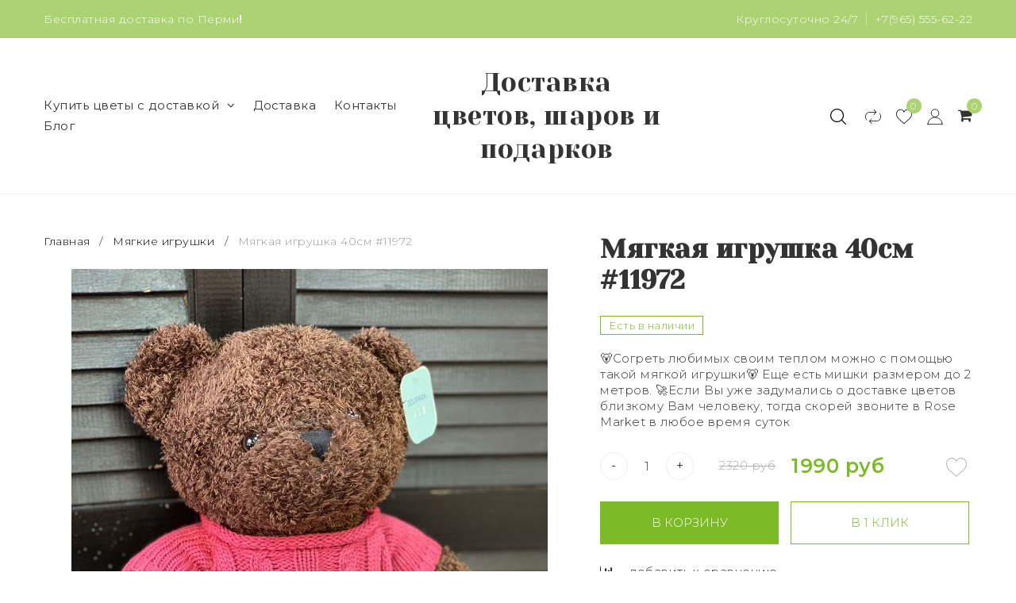

--- FILE ---
content_type: text/html; charset=utf-8
request_url: https://www.botanika-perm.ru/product/myagkaya-igrushka-11972
body_size: 34100
content:
<!DOCTYPE html>
<!--[if gt IE 8]-->
  <html class="ie-9">
<!--[endif]-->
<!--[if !IE]>-->
  <html >
<!--<![endif]-->

  <head><link media='print' onload='this.media="all"' rel='stylesheet' type='text/css' href='/served_assets/public/jquery.modal-0c2631717f4ce8fa97b5d04757d294c2bf695df1d558678306d782f4bf7b4773.css'><meta data-config="{&quot;product_id&quot;:124900993}" name="page-config" content="" /><meta data-config="{&quot;money_with_currency_format&quot;:{&quot;delimiter&quot;:&quot;&quot;,&quot;separator&quot;:&quot;.&quot;,&quot;format&quot;:&quot;%n %u&quot;,&quot;unit&quot;:&quot;руб&quot;,&quot;show_price_without_cents&quot;:0},&quot;currency_code&quot;:&quot;RUR&quot;,&quot;currency_iso_code&quot;:&quot;RUB&quot;,&quot;default_currency&quot;:{&quot;title&quot;:&quot;Российский рубль&quot;,&quot;code&quot;:&quot;RUR&quot;,&quot;rate&quot;:1.0,&quot;format_string&quot;:&quot;%n %u&quot;,&quot;unit&quot;:&quot;руб&quot;,&quot;price_separator&quot;:null,&quot;is_default&quot;:true,&quot;price_delimiter&quot;:null,&quot;show_price_with_delimiter&quot;:null,&quot;show_price_without_cents&quot;:null},&quot;facebook&quot;:{&quot;pixelActive&quot;:false,&quot;currency_code&quot;:&quot;RUB&quot;,&quot;use_variants&quot;:null},&quot;vk&quot;:{&quot;pixel_active&quot;:null,&quot;price_list_id&quot;:null},&quot;new_ya_metrika&quot;:true,&quot;ecommerce_data_container&quot;:&quot;dataLayer&quot;,&quot;common_js_version&quot;:&quot;v2&quot;,&quot;vue_ui_version&quot;:null,&quot;feedback_captcha_enabled&quot;:null,&quot;account_id&quot;:492701,&quot;hide_items_out_of_stock&quot;:false,&quot;forbid_order_over_existing&quot;:true,&quot;minimum_items_price&quot;:null,&quot;enable_comparison&quot;:true,&quot;locale&quot;:&quot;ru&quot;,&quot;client_group&quot;:null,&quot;consent_to_personal_data&quot;:{&quot;active&quot;:false,&quot;obligatory&quot;:true,&quot;description&quot;:&quot;Настоящим подтверждаю, что я ознакомлен и согласен с условиями \u003ca href=&#39;/page/oferta&#39; target=&#39;blank&#39;\u003eоферты и политики конфиденциальности\u003c/a\u003e.&quot;},&quot;recaptcha_key&quot;:&quot;6LfXhUEmAAAAAOGNQm5_a2Ach-HWlFKD3Sq7vfFj&quot;,&quot;recaptcha_key_v3&quot;:&quot;6LcZi0EmAAAAAPNov8uGBKSHCvBArp9oO15qAhXa&quot;,&quot;yandex_captcha_key&quot;:&quot;ysc1_ec1ApqrRlTZTXotpTnO8PmXe2ISPHxsd9MO3y0rye822b9d2&quot;,&quot;checkout_float_order_content_block&quot;:false,&quot;available_products_characteristics_ids&quot;:null,&quot;sber_id_app_id&quot;:&quot;5b5a3c11-72e5-4871-8649-4cdbab3ba9a4&quot;,&quot;theme_generation&quot;:2,&quot;quick_checkout_captcha_enabled&quot;:false,&quot;max_order_lines_count&quot;:500,&quot;sber_bnpl_min_amount&quot;:1000,&quot;sber_bnpl_max_amount&quot;:150000,&quot;counter_settings&quot;:{&quot;data_layer_name&quot;:&quot;dataLayer&quot;,&quot;new_counters_setup&quot;:false,&quot;add_to_cart_event&quot;:true,&quot;remove_from_cart_event&quot;:true,&quot;add_to_wishlist_event&quot;:true},&quot;site_setting&quot;:{&quot;show_cart_button&quot;:true,&quot;show_service_button&quot;:false,&quot;show_marketplace_button&quot;:false,&quot;show_quick_checkout_button&quot;:true},&quot;warehouses&quot;:[],&quot;captcha_type&quot;:&quot;google&quot;,&quot;human_readable_urls&quot;:false}" name="shop-config" content="" /><meta name='js-evnvironment' content='production' /><meta name='default-locale' content='ru' /><meta name='insales-redefined-api-methods' content="[]" /><script src="/packs/js/shop_bundle-2b0004e7d539ecb78a46.js"></script><script type="text/javascript" src="https://static.insales-cdn.com/assets/common-js/common.v2.25.28.js"></script><script type="text/javascript" src="https://static.insales-cdn.com/assets/static-versioned/v3.72/static/libs/lodash/4.17.21/lodash.min.js"></script>
<!--InsalesCounter -->
<script type="text/javascript">
(function() {
  if (typeof window.__insalesCounterId !== 'undefined') {
    return;
  }

  try {
    Object.defineProperty(window, '__insalesCounterId', {
      value: 492701,
      writable: true,
      configurable: true
    });
  } catch (e) {
    console.error('InsalesCounter: Failed to define property, using fallback:', e);
    window.__insalesCounterId = 492701;
  }

  if (typeof window.__insalesCounterId === 'undefined') {
    console.error('InsalesCounter: Failed to set counter ID');
    return;
  }

  let script = document.createElement('script');
  script.async = true;
  script.src = '/javascripts/insales_counter.js?7';
  let firstScript = document.getElementsByTagName('script')[0];
  firstScript.parentNode.insertBefore(script, firstScript);
})();
</script>
<!-- /InsalesCounter -->
    <script type="text/javascript">
      (function() {
         

//for more information, please visit our site https://mobsted.com and site of ours partners https://logintap.com

//ours extensions for insales shops
//  https://www.insales.ru/collection/apps-obsluzhivanie-klientov/product/mobsted-pwa
//  https://www.insales.ru/collection/apps-obsluzhivanie-klientov/product/logintap
//

//ours extensions for shopify shops
//  https://apps.shopify.com/biometric-no-password-shopping
//

function setFromMAnifest() {

//                    console.log('try show customStyle 21 - ', pwaless.config.accountId);
//                    console.log('try show customStyle 21 - ', pwaless.config.server);
//                    console.log('try show customStyle 21 - ', pwaless.config.projectId);
                    var urlManifest = `https://`+pwaless.config.accountId+`.`+pwaless.config.server+`/pwaless/manifest.json?appid=`+pwaless.config.projectId
//                    console.log('try show urlManifest 21 - ', urlManifest);
                   
                    fetch(urlManifest)
                    .then(res => res.json())
                    .then(out =>
                      document.getElementById('divForButton21').innerHTML=out.description)
                    .catch(err => { throw err });


}


function getCookie(name) {
  const value = `; `+document.cookie;
  const parts = value.split(`; `+name+`=`);
  if (parts.length === 2) return parts.pop().split(';').shift();
}

function detectMob() {
    const toMatch = [
        /Android/i,
        /webOS/i,
        /iPhone/i,
        /iPad/i,
        /iPod/i,
        /BlackBerry/i,
        /Windows Phone/i
    ];

    return toMatch.some((toMatchItem) => {
        return navigator.userAgent.match(toMatchItem);
    });
}

//console.log( 'window.innerWidth',window.innerWidth,isMobile);

var cssId = 'myCss';  
if (!document.getElementById(cssId))
{               
    var head  = document.getElementsByTagName('head')[0];
    var link  = document.createElement('link');
    link.id   = cssId;
    link.rel  = 'stylesheet';
    link.type = 'text/css';
    link.href = 'https://cdnjs.cloudflare.com/ajax/libs/font-awesome/4.7.0/css/font-awesome.min.css';
    link.media = 'all';
    head.appendChild(link);
}

function insertAfter(referenceNode, newNode) {
  referenceNode.parentNode.insertBefore(newNode, referenceNode.nextSibling);
}

var checkScrollSpeed = (function(settings){
    settings = settings || {};

    var lastPos, newPos, timer, delta, 
        delay = settings.delay || 50; // in "ms" (higher means lower fidelity )

    function clear() {
      lastPos = null;
      delta = 0;
    }

    clear();

    return function(){
      newPos = window.scrollY;
      if ( lastPos != null ){ // && newPos < maxScroll 
        delta = newPos -  lastPos;
      }
      lastPos = newPos;
      clearTimeout(timer);
      timer = setTimeout(clear, delay);
      return delta;
    };
})();


var IntervalMobsted1;
var IntervalMobsted2;

function show(id, speed) { 
clearInterval(window.IntervalMobsted1)
clearInterval(window.IntervalMobsted2)
document.getElementById(id).style.display=''
let vars = parseInt(document.getElementById(id).style.top,10)
if (vars>=0) {
return true;
}
window.IntervalMobsted1 = setInterval(function() { 
vars=parseInt((document.getElementById(id).style.top),10);
if (vars>=0) {
clearInterval(window.IntervalMobsted1);
clearInterval(window.IntervalMobsted2);
return true;
}
vars += 1; 
document.getElementById(id).style.top=vars+'px';
//console.log( 'show1',speed,document.getElementById(id).style.top);
}, speed);
}

function hide(id, speed) { 
clearInterval(window.IntervalMobsted2)
clearInterval(window.IntervalMobsted1)
let vars = parseInt(document.getElementById(id).style.top,10)
if (vars<=(-42)) {
return true;
}
window.IntervalMobsted2 = setInterval(function() { 
vars=parseInt((document.getElementById(id).style.top),10);
if (vars<=(-42)) {
clearInterval(window.IntervalMobsted2);
clearInterval(window.IntervalMobsted1);
document.getElementById(id).style.display='none'
return true;
}
vars -= 1; 
document.getElementById(id).style.top=vars+'px';
//console.log( 'hide1',speed,document.getElementById(id).style.top);
}, speed);
}


mobstedObject = {
    hideClass: function(e) {
        e.stopPropagation();
 [].forEach.call(document.querySelectorAll('.buttonMobsted'), function (el) {
  el.style.display = 'none';
});

  var now = new Date();
  now.setTime(now.getTime() + (6 * 3600 * 1000));
  document.cookie = 'hideMobsted1button=1; expires=' + now.toUTCString() + '; path=/'
  
}
}

NotShow1button = (document.cookie.match(/^(?:.*;)?\s*hideMobsted1button\s*=\s*([^;]+)(?:.*)?$/)||[,null])[1]

function getLang() {
  if (navigator.languages != undefined) 
    return navigator.languages[0]; 
  return navigator.language;
}

window.addEventListener('load', function() {
window.addEventListener('pwalessinited', function() {
                  
                  let iconsVar1="<svg xmlns='http://www.w3.org/2000/svg' width='18.428571428571445' version='1.1' height='20.428571428571445' style=''><rect id='backgroundrect' width='100%' height='100%' x='0' y='0' fill='none' stroke='none' class='' style=''/><g class='currentLayer' style=''><title>Layer 1</title><path d='m16.73902078742576,15.10000137702636 c-0.2832548334152094,0.6543764722979946 -0.6185360648046399,1.2567265466217654 -1.0069998363454993,1.8105186495029293 c-0.5295131171598605,0.7549608417148236 -0.9630664336117116,1.2775371058114544 -1.2971915228239386,1.5677287922898957 c-0.5179516953878116,0.47633057700843406 -1.0728999404461805,0.7202765763986761 -1.6671570195295193,0.7341502825251355 c-0.4266164633886223,0 -0.9410997322448198,-0.12139492860651849 -1.5399813800369748,-0.3676532123511696 c-0.6008470894934064,-0.24510214156744686 -1.1530205933264825,-0.3664970701739648 -1.6579078821118802,-0.3664970701739648 c-0.5295131171598605,0 -1.0974101546029253,0.12139492860651849 -1.7048472545063986,0.3664970701739648 c-0.6083620136452376,0.2462582837446515 -1.0984506825624096,0.3745900654143998 -1.4731563621945296,0.38730762936365465 c-0.569862479144313,0.024278985721303725 -1.1378751308050985,-0.22660386673216773 -1.7048472545063986,-0.7538046995376186 c-0.3618725014651456,-0.31562681437694845 -0.8145021638408775,-0.8567013533088592 -1.3567328449499922,-1.6232236167957308 c-0.5817707435695251,-0.8185486614610947 -1.0600667622792057,-1.7677413889463471 -1.4347724419113257,-2.8498904668101672 c-0.4012969497078333,-1.1688597411541903 -0.6024656885414926,-2.3007229326378225 -0.6024656885414926,-3.3965144881926608 c0,-1.255223561791399 0.2712309547722781,-2.3378350965261014 0.8145021638408775,-3.2450598629788145 c0.4269633060417829,-0.7287164142922716 0.9949759577025675,-1.3035503047985653 1.7058877824658838,-1.725542199478367 s1.4790526872982745,-0.6370343396399197 2.306272415088406,-0.6507924315486597 c0.4526296623757328,0 1.0461930561527464,0.14000881765951767 1.7838117652094958,0.4151706558342931 c0.7355376531377806,0.2760867519165389 1.2078217325259966,0.4160955695760568 1.414886796463401,0.4160955695760568 c0.15480743752774156,0 0.6794647575433417,-0.1637097322922194 1.568884934467098,-0.4900886689171732 c0.8410934339165925,-0.30267802199225313 1.5509647307204215,-0.4280038340012673 2.1325042458545047,-0.37863656303461746 c1.575821787530328,0.12717563949254287 2.759711376988183,0.7483708313047561 3.547044199664744,1.8675164588391326 c-1.409337314012817,0.8539266120835675 -2.106491046867393,2.049955694402072 -2.0926173407409343,3.584271977770742 c0.012717563949254327,1.1951041685767423 0.44627088040110535,2.1896176694084284 1.2983476650011432,2.9792627764393993 c0.3861514871864493,0.3664970701739648 0.8173925192838908,0.6497519035891766 1.2971915228239386,0.850920642422834 c-0.10405279594844441,0.30175310825048834 -0.21388630278291346,0.5907886525517237 -0.3306566626806126,0.8682627750809061 zm-3.6141004459426305,-14.221704921797919 c0,0.9367179533932116 -0.34221808445266194,1.811327949026973 -1.024341969003573,2.6208587015058695 c-0.8231732301699146,0.9623727483053888 -1.8188428731788069,1.5184771355409628 -2.8985640524704968,1.4307259442911082 c-0.013758091908738784,-0.11237701962431984 -0.021735472931452855,-0.23065036435238478 -0.021735472931452855,-0.35493564840191516 c0,-0.8992473854299996 0.3914697412015917,-1.8616201337353888 1.0866580323549195,-2.6484904995410674 c0.3470738815969226,-0.39840659426482217 0.7884889648537657,-0.7296760122993529 1.323782792899653,-0.9939354297430836 c0.5341376858686805,-0.26031697261946424 1.0393718173072375,-0.40427979652502194 1.514546252138466,-0.4289287477430318 c0.013873706126459278,0.12522175921306644 0.019654417012483973,0.2504550798479058 0.019654417012483973,0.3746941182103478 z' fill='#fff' id='svg_1' class=''/></g></svg> <svg xmlns='http://www.w3.org/2000/svg' height='21.434511162787956' width='19.09771287875148'><rect id='backgroundrect' width='100%' height='100%' x='0' y='0' fill='none' stroke='none'/><g class='currentLayer' style=''><title>Layer 1</title><path d='m3.3505817095136257,13.417814832999783 c0,0.840528292563119 -0.5856363794525116,1.5286681223282002 -1.3011104626342838,1.5286681223282002 s-1.3017938189697014,-0.6874564734296696 -1.3017938189697014,-1.5286681223282002 v-5.002851731589072 c0,-0.840528292563119 0.5856363794525116,-1.5286681223282002 1.3017938189697014,-1.5286681223282002 s1.3011104626342838,0.6881398297650889 1.3011104626342838,1.5286681223282002 zm15.173927427938166,0 c0,0.840528292563119 -0.5856363794525116,1.5286681223282002 -1.3017938189697014,1.5286681223282002 s-1.3017938189697014,-0.6874564734296696 -1.3017938189697014,-1.5286681223282002 v-5.002851731589072 c0,-0.840528292563119 0.5856363794525116,-1.5286681223282002 1.3017938189697014,-1.5286681223282002 s1.3017938189697014,0.6881398297650889 1.3017938189697014,1.5286681223282002 zm-6.042920074093998,-11.366949283329138 l0.8350614418797769,-1.498600443569845 c0.06833563354171711,-0.12232078403967303 0.04783494347920163,-0.26514225814186043 -0.04441816180211614,-0.31639398329814983 s-0.2248242343522485,0.006150207018754519 -0.2924765115585487,0.12847099105842721 l-0.8541954192714599,1.5334516166761207 a6.874564734296689,6.874564734296689 0 0 0 -2.5174847396768394,-0.4674157334253418 c-0.9088639261048311,0 -1.7685261960596257,0.17083908385429253 -2.5352520043976847,0.4749326531149308 l-0.8582955572839629,-1.5402851800302924 c-0.06833563354171711,-0.12232078403967303 -0.20022340627723037,-0.1804060725501328 -0.2924765115585487,-0.12847099105842721 s-0.11275379534383279,0.19407319925847524 -0.04441816180211614,0.31639398329814983 l0.8391615798922795,1.5061173632594338 c-1.745975436990863,0.820027602500602 -2.9220316902438013,2.359629426195474 -2.9220316902438013,4.1240554842425965 c0,0.17903935987929875 0.012983770372926218,0.35602865075234486 0.03621788577710981,0.5302845162837216 h11.554872275568858 c0.023917471739600925,-0.17425586553137803 0.03621788577710981,-0.3505618000690072 0.03621788577710981,-0.5302845162837216 c0,-1.7698929087304607 -1.1835731729425318,-3.3135948704378375 -2.9391155986292303,-4.131572403932185 zm-5.5126355578102775,2.6158880519769108 a0.5084171135503719,0.5084171135503719 0 1 1 0,-1.0168342271007433 a0.5084171135503719,0.5084171135503719 0 0 1 0,1.0168342271007433 zm5.305578588178877,0 a0.5084171135503719,0.5084171135503719 0 1 1 0,-1.0168342271007433 a0.5084171135503719,0.5084171135503719 0 0 1 0,1.0168342271007433 zm-8.481135478862447,2.5516525564476975 v8.522136858987475 h0.004783494347920169 c0.05945200118129353,0.7195742211942766 0.7216242902005314,1.2915434739384435 1.5238846279802798,1.2915434739384435 h8.569971802466677 c0.8015769814443339,0 1.4637492704635697,-0.5719692527441699 1.5238846279802798,-1.2915434739384435 h0.004783494347920169 v-8.522136858987475 h-11.62662469078766 zm4.981667685191139,9.771312240130055 v2.636388742039426 c0,0.840528292563119 -0.5856363794525116,1.5286681223282002 -1.3017938189697014,1.5286681223282002 s-1.3011104626342838,-0.6881398297650889 -1.3011104626342838,-1.5286681223282002 v-2.634338673033178 zm4.3379460172281705,-0.0013667126708343377 v2.6377554547102604 c0,0.840528292563119 -0.5856363794525116,1.5286681223282002 -1.3017938189697014,1.5286681223282002 s-1.3017938189697014,-0.6881398297650889 -1.3017938189697014,-1.5286681223282002 v-2.6377554547102604 z' fill='#fff' id='svg_1' class=''/></g></svg>"
                  
                  let mIcons = " <i class='fa fa-android' style='font-size: 1.33em;'></i>&nbsp;&nbsp;<i class='fa fa-apple' style='font-size: 1.33em;'></i> "; 
                  //mIcons = iconsVar1
                  
                  let ruSetup = 'Установить приложение'
                  let ukSetup = 'встановити додаток'
                  let kzSetup = 'Қолданбаны орнатыңыз'
                  let enSetup = 'Install App'
                  let plSetup = 'Zainstaluj aplikację'
                  let ruSetup2 = 'Установить<br>приложение'
                  let ukSetup2 = 'встановити<br>додаток'
                  let kzSetup2 = 'Қолданбаны<br>орнатыңыз'
                  let enSetup2 = 'Install<br>App'
                  let plSetup2 = 'Zainstaluj<br>aplikację'
                  let mainSetup = ruSetup
                  let mainSetup2 = ruSetup2
                  //console.log('browser lang ', getLang())
                  if (getLang().indexOf('ru') !== -1) {
                     mainSetup = ruSetup
                     mainSetup2 = ruSetup2
                    }
                  if (getLang().indexOf('uk') !== -1) {
                     mainSetup = ukSetup
                     mainSetup2 = ukSetup2
                    }
                  if (getLang().indexOf('kk') !== -1) {
                     mainSetup = kzSetup
                     mainSetup2 = kzSetup2
                    }
                  if (getLang().indexOf('en') !== -1) {
                     mainSetup = enSetup
                     mainSetup2 = enSetup2
                    }
                  if (getLang().indexOf('pl') !== -1) {
                     mainSetup = plSetup
                     mainSetup2 = plSetup2
                    }

                  let isCustomStyle = false
                  let customStyle = ''
                  if(window.positionMobstedMainButton) {
                    //console.log('window.positionMobstedMainButton', window.positionMobstedMainButton);
                    customStyle = window.positionMobstedMainButton;
                    if(customStyle=='bottom_right'||customStyle=='bottom_left'||customStyle=='hidden'){
                        isCustomStyle = true
                    }
                  }
                                          
                  let customStyle2 = ''
                  if(window.positionMobstedBottomButton) {
                    //console.log('window.positionMobstedBottomButton', window.positionMobstedBottomButton);
                    if(window.positionMobstedBottomButton=='hidden'||window.positionMobstedBottomButton=='hidden'||window.positionMobstedBottomButton=='hidden'){
                        customStyle2 = window.positionMobstedBottomButton;
                    }
                  }
                  
                  
                          if(detectMob()){  
                           //custom style if is mobile
                           
                            isCustomStyle = true
                            customStyle='mobileTop'
                              if(window.mobileWidgetStyle) {
                                if(window.mobileWidgetStyle=='mobileBottom'
                                ||window.mobileWidgetStyle=='mobileTop'
                                ||window.mobileWidgetStyle=='mobileBoth'
                                ||window.mobileWidgetStyle=='none'
                                ||window.mobileWidgetStyle=='mobileFirst'
                                ){
                                     customStyle=window.mobileWidgetStyle;  
                                }
                              }
                            }
                            
                            
                  if ( window.location.href.indexOf("/collection/all") > -1 ) {
                  console.log('try show offer widget');
                  //window.addEventListener('pwalessinited', function() {
                  if(  (!(pwaless.A2HS.installed) || (pwaless.A2HS.installed === null) ) ) { // pwaless.A2HS.isSupport &&
                  if(!NotShow1button)
                  pwaless.showWidget("offer");
                  }
                  //});
                  } 
                  
                  
                  if(window.location.href.indexOf("/orders/") > -1) {
                  console.log('try show track widget');
                  //window.addEventListener('pwalessinited', function() {
                  if(   (!(pwaless.A2HS.installed) || (pwaless.A2HS.installed === null) ) ) { // pwaless.A2HS.isSupport &&
                  pwaless.showWidget("track");
                  }
                  //});
                  }
                  
                  
                  if (true) { //else {//until was order except
                  //console.log('try show button',NotShow1button);//console.log('try show button',NotShow1button);
                  
                if(!NotShow1button){
                      var div0 = document.createElement("div");
                      div0.style.cssText=" width: 100%; position: fixed;  top:-42px; left:0px; z-index: 9999; height: 1px; display:none; ";  
                      div0.setAttribute("pwaless",""); 
                      div0.className = "buttonMobsted buttonMobstedDivContent"; 
                      div0.id = "idButtonMobstedDivContent"; 
                      document.body.insertBefore(div0, document.body.firstChild); 
                      
                        
                    var button2 = document.createElement("button"); 
                    button2.innerHTML =  mainSetup + " &nbsp;" + mIcons; 
                    button2.setAttribute("id","buttonMobstedTop"); 
                    button2.style.cssText=" margin:0 auto; display:block; border-radius: 0 0 30px 30px; z-index:99991"; 
                    button2.className = "button button_size-m buttonMobsted"; 
                    button2.setAttribute("pwaless",""); 
                    //document.body.insertBefore(div0, document.body.firstChild); 
                    div0.appendChild(button2); 
                    button2.addEventListener("click", function(){ pwaless.showWidget("main");});
                    
         
                    
                    var span = document.createElement('span');
                    span.innerHTML += 'X';
                    span.className = "button buttonMobsted"; 
                    span.setAttribute('onclick', "mobstedObject.hideClass(event)");
                    span.style.cssText=" font-size: 1.33em; position: absolute; top: 3px; height: 19px; left: calc(50% + 145px); cursor: pointer; ; z-index:9999; padding: 0px; margin: 0px; border-width: 0px; "; 
                    //insertAfter(document.body.firstChild, span); 
                    div0.appendChild(span); 
                    
                    //console.log('try color button1 ',button2.style.backgroundColor);
                    //console.log('try color button2 ',window.getComputedStyle(button2).backgroundColor);
                    let isOpacity = false;
                    if(window.getComputedStyle(button2).backgroundColor=='rgba(0, 0, 0, 0)' || window.getComputedStyle(button2).backgroundColor=='rgb(0, 0, 0)'){
                        button2.className = "button button-reg bttn-reg buttonMobsted"; 
                        button2.style.opacity = '0.5';
                        button2.innerHTML = "&nbsp;&nbsp; " + mainSetup + " &nbsp;&nbsp;";
                        button2.style.fontSize = '13px';
                        button2.style.backgroundColor = '#313131';
                        span.style.left = 'calc(50% + 125px)';
                        isOpacity = true;
                        //console.log('isOpacity!!');
                    }
                    
                    
                    
                let innerBottom1 = mainSetup2 + " <br> " + iconsVar1
                
                 var widthW2 = window.innerWidth
                || document.documentElement.clientWidth
                || document.body.clientWidth;
                    let buttWidth = 120
                    let buttOffset = 90
                    if(detectMob() || widthW2<500){
                      buttOffset = 5
                      buttWidth = 100
                    }
                    
                    if(customStyle=='bottom_right' || customStyle=='bottom_left'){ 
                          div0.style.display = ''
                          div0.style.top = ''
                          div0.style.bottom = (buttWidth+buttOffset)+'px'
                          
                          span.style.color = '#000'
                          span.style.backgroundColor = 'transparent';
                          button2.style.color = '#fff'
                          button2.style.backgroundColor = 'rgb(153, 153, 153)';
                          button2.style.opacity = '0.6';
                          
                          button2.style.position = 'absolute'
                          button2.style.textTransform = 'uppercase'
                          button2.innerHTML = "<br>"+innerBottom1;

//                        if (detectMobIos())
//                        button2.innerHTML = mainSetup2 + "<br>ios"
//                        if (detectMobAndroid())
//                        button2.innerHTML = mainSetup2 + "<br>android"

                          button2.style.paddingBottom = '25px'
                          button2.style.border = 'none'
                          button2.style.lineHeight = '190%'
                          button2.style.height = buttWidth+'px'
                          button2.style.width = buttWidth+'px'
                          button2.style.fontSize = '13px'; 
                          button2.style.borderRadius = '30px'; // standard
                          button2.style.MozBorderRadius = '30px'; // Mozilla
                          button2.style.WebkitBorderRadius = '30px'; // WebKit 
                          
                             if(detectMob() || widthW2<500){
                              button2.innerHTML = innerBottom1;
                              button2.style.padding = 'initial';
                              button2.style.paddingBottom = ''
                              button2.style.paddingTop= '20px'
                            }
                    }
                    
                    
                    
                    
                    
                    
                    
           
//                    console.log('try show customStyle 2 - ',customStyle);
//                    console.log('try show customStyle 21 - ', pwaless.config.accountId);
//                    console.log('try show customStyle 21 - ', pwaless.config.server);
//                    console.log('try show customStyle 21 - ', pwaless.config.projectId);
                    
                    if(customStyle=='mobileFirst'){     
                     div0.style.cssText=" width: 100%; position: fixed;  top:0px; left:0px; z-index: 9999; height: 1px;   ";  
                     button2.innerHTML = " <div id='divForButton2_1' onclick='  pwaless.showWidget(\"main\");event.stopPropagation();  ' style='transform: scale(0.8);'>" + mainSetup + " &nbsp;" + mIcons + " </div>"; 
                     button2.style.cssText=" height:24px; color:#000; margin:0 auto; display:block; border-radius: 0px 0px 4px 4px; width:100%;  z-index:9999; background-color: #fff; box-shadow: black 0px -3px 20px 0px; "; 
                    span.innerHTML = 'x';
                    span.style.cssText="      transform: scale(0.8); position: absolute; left: 10px; top: 1px; height: 19px; cursor: pointer; z-index: 9999; padding: 0px; margin: 0px; background: transparent; color: #000; "; 
                    //button2.addEventListener("click", function(){pwaless.showWidget("main");}); 
                    //document.getElementsByClassName('divForButton2_1').addEventListener("click", function(){pwaless.showWidget("main");});
                    //span.style.cssText="  display: none; ";  //  #cac9ca
                    }
                    
                     if(customStyle=='mobileFirst2'){     
                     div0.style.cssText=" width: 100%; position: relative;  top:0px; left:0px; z-index: 9999; height: 24px;   ";  
                     button2.innerHTML = " <div id='divForButton2_1' onclick='  pwaless.showWidget(\"main\");event.stopPropagation();  ' style='transform: scale(0.8);'>" + mainSetup + " &nbsp;" + mIcons + " </div>"; 
                     button2.style.cssText=" height:24px; color:#000; margin:0 auto; display:block; border-radius: 0px 0px 4px 4px; width:100%;  z-index:9999; background-color: #fff; box-shadow: black 0px -3px 20px 0px; "; 
                    span.innerHTML = 'x';
                    span.style.cssText="      transform: scale(0.8); position: absolute; left: 10px; top: 1px; height: 19px; cursor: pointer; z-index: 9999; padding: 0px; margin: 0px; background: transparent; color: #000; "; 
                    //button2.addEventListener("click", function(){pwaless.showWidget("main");}); 
                    //document.getElementsByClassName('divForButton2_1').addEventListener("click", function(){pwaless.showWidget("main");});
                    //span.style.cssText="  display: none; ";  //  #cac9ca
                    }
                    
                   if(customStyle=='mobileFirst2' || customStyle=='mobileFirst')
                   if(pwaless.config.accountId && pwaless.config.server && pwaless.config.projectId){
                         let urlIcon = 'https://'+pwaless.config.accountId+'-admin.'+pwaless.config.server+'/tenants/'+pwaless.config.accountId+'/iconapp/'+pwaless.config.projectId+'/icon192x192.png';
                         div0.innerHTML += '<img src="'+urlIcon+'" style="height:20px; border-radius: 50%; top: 3px; position: absolute; right: 5px;"/>';
                          //console.log('try show customStyle 21 - ', urlIcon);
                    }
                 
                  //console.log('try show customStyle 2 - ',customStyle);
                  if(customStyle=='mobileTop'){
                  
                    div0.style.cssText="box-shadow:0 2px 7px -2px rgba(27, 33, 58, 0.4);position:relative;width: 100%; display: flex; align-items: center;padding:12px 6px 12px 32px;line-height:initial;font-family:font-family: -apple-system, BlinkMacSystemFont, 'Segoe UI', Roboto, Helvetica, Arial, sans-serif, 'Apple Color Emoji', 'Segoe UI Emoji', 'Segoe UI Symbol';"; 
                    div0.setAttribute('onclick', 'pwaless.showWidget("main")');

                     var  title1 = "";//document.title;
                     try {
                     var manifest = browser.runtime.getManifest();
                        if (typeof manifest.description !== 'undefined'){
                            if('InsalesShop'!==(manifest.description))
                            if(''!==(manifest.description))
                            {
                            title1 = (manifest.description);
                            var now = new Date();
                            now.setTime(now.getTime() + (24 * 3600 * 1000 * 356 * 12));//12 let
                            document.cookie = 'titleMobstedApp='+title1+'; expires=' + now.toUTCString() + '; path=/'
                            }
                        } 
                     } catch (error) {
                            //console.log('e.message - ', error.message);
                     }
                     
                     
                     try {
                                 if(title1 == ""){
                                 title1=getCookie('titleMobstedApp')
                                 }   
                                 if (typeof title1 == 'undefined'){
                                 title1=""
                                 }
                                 
                          } catch (error) {
                            //console.log('e.message - ', error.message);
                     }
                     
                     try {
                                 if(title1 == ""){
                                        setFromMAnifest()
                                 }   
                          } catch (error) {
                            //console.log('e.message - ', error.message);
                     }
                     
                        
                     button2.innerHTML = "<div id='divForButton2_1' style='text-align: left;'>" +
                     "<div id='divForButton20' style='font-size: 16px; font-weight: 500;margin-bottom: 4px;'>" + mainSetup +  "</div>"+
                 
                     "<div id='divForButton21' style='font-size: 14px; overflow: hidden;display: -webkit-box;-webkit-line-clamp: 2;-webkit-box-orient: vertical;'>" + title1 + "</div>"+
                     "<div id='divForButton22' style='color:#939597;font-size:12px;margin-top:6px;'>" + mIcons  + "</div> "+
                     "</div>"; 
                     
                    button2.style.cssText="color:#212529;line-height:initial;padding: 0 0 0 16px;margin:0; display:block; border-radius: 0px; width:100%; background: none; box-shadow: none; border: none; outline: none;height:auto;"; 
                    span.innerHTML = '<svg xmlns="http://www.w3.org/2000/svg" width="24" height="24" preserveAspectRatio="xMidYMid meet" viewBox="0 0 24 24"><path fill="currentColor" d="m13.41 12l4.3-4.29a1 1 0 1 0-1.42-1.42L12 10.59l-4.29-4.3a1 1 0 0 0-1.42 1.42l4.3 4.29l-4.3 4.29a1 1 0 0 0 0 1.42a1 1 0 0 0 1.42 0l4.29-4.3l4.29 4.3a1 1 0 0 0 1.42 0a1 1 0 0 0 0-1.42Z"/></svg>';
                    span.style.cssText="position: absolute;left: 4px;top: 50%;height: 24px;width: 24px;cursor: pointer;z-index: 9999;padding: 0px;margin: 0px;background: transparent;color: rgb(0, 0, 0); transform: translateY(-50%); opacity: 0.5;display:block;"; 
                    
                    let urlIcon = 'https://'+pwaless.config.accountId+'-admin.'+pwaless.config.server+'/tenants/'+pwaless.config.accountId+'/iconapp/'+pwaless.config.projectId+'/icon192x192.png';
                    div0.innerHTML = '<img src="'+urlIcon+'" style="height: 60px;"/>' + div0.innerHTML;
                  }
                 
                 
                 
                 
                 
                 
                 
                 
                 
                 
                 
                 
                 
                 
                 
                 
                 
                 
                 
                    if(customStyle=='bottom_right'){     
                          span.style.left = '';
                          span.style.right = 'calc('+(buttOffset-3)+'px)';
                          button2.style.left = '';
                          button2.style.right = 'calc('+buttOffset+'px + 10px)';
                    }
                    
                    if(customStyle=='bottom_left'){
                          span.style.right = '';
                          span.style.left = 'calc('+(buttOffset+5)+'px + '+buttWidth+'px)';
                          button2.style.right = '';
                          button2.style.left = 'calc('+buttOffset+'px - 1px)';
                    }
                    
                    if(!isCustomStyle){
                        var mobstedScrollFunc = function () {
                            let y = window.scrollY;
                            let speed2 = 3
                            let speed1 = checkScrollSpeed()
                         
                            
                            if(Math.abs(speed1)<300){
                            speed2 = 6
                            } 
                            if(Math.abs(speed1)<250){
                            speed2 = 9
                            } 
                            if(Math.abs(speed1)<200){
                            speed2 = 12
                            } 
                            if(Math.abs(speed1)<150){
                            speed2 = 15
                            } 
                            if(Math.abs(speed1)<100){
                            speed2 = 18
                            }
                            if(Math.abs(speed1)<50){
                            speed2 = 21
                            }
                            
                            //console.log( speed2,speed1);
                            
                            if (y >= 60) {
                               show('idButtonMobstedDivContent', speed2)
                            } else {
                               hide('idButtonMobstedDivContent', speed2)
                            }
                        };
                        window.addEventListener("scroll", mobstedScrollFunc);
                    }

                }
                
                if(customStyle2 === ''){
                var button = document.createElement("button"); 
                button.innerHTML = mainSetup + " &nbsp;&nbsp;" + mIcons; 
                button.className = "button button_size-m";
                button.setAttribute("pwaless",""); 
                button.setAttribute("id","buttonMobstedBottom"); 
                if(document.getElementsByClassName('footer-widget-social-links').length > 0){
                document.getElementsByClassName('footer-widget-social-links')[0].appendChild(button); 
                } else 
                if(document.getElementsByClassName('grid__inner grid__inner_direction_row grid__inner_vr-align_top grid__inner_hr-align_between grid__inner_hr-align_center-sm').length > 0){
                document.getElementsByClassName('grid__inner grid__inner_direction_row grid__inner_vr-align_top grid__inner_hr-align_between grid__inner_hr-align_center-sm')[0].appendChild(button); 
                } else 
                if(document.getElementsByClassName('grid__cell text-center-sm grid__cell_3 grid__cell_12-sm').length > 0){
                document.getElementsByClassName('grid__cell text-center-sm grid__cell_3 grid__cell_12-sm')[0].appendChild(button); 
                } else 
                if(document.getElementsByClassName('social-link-wrapper cell-4 cell-12-sm cell-12-xs flex-first-sm').length > 0){
                button.style.cssText=" margin:0 auto; display:block; border-radius: 0 0 30px 30px; "; 
                document.getElementsByClassName('social-link-wrapper cell-4 cell-12-sm cell-12-xs flex-first-sm')[0].appendChild(button); 
                } else 
                if(document.getElementsByClassName('grid__inner grid__inner_direction_row grid__inner_vr-align_top grid__inner_hr-align_left grid__inner_hr-align_center-sm').length > 0){
                document.getElementsByClassName('grid__inner grid__inner_direction_row grid__inner_vr-align_top grid__inner_hr-align_left grid__inner_hr-align_center-sm')[0].appendChild(button); 
                } else 
                if(document.getElementsByClassName('footer__area-social').length > 0){
                document.getElementsByClassName('footer__area-social')[0].appendChild(button); 
                } else {
                button.style.cssText=" margin:0 auto; display:block; border-radius: 30px 30px 0 0; "; 
                document.body.appendChild(button); 
                }
                
                button.style.marginTop = "20px";
                button.addEventListener("click", function(){pwaless.showWidget("main");}); 
                
                    if(window.getComputedStyle(button).backgroundColor=='rgba(0, 0, 0, 0)' || window.getComputedStyle(button).backgroundColor=='rgb(0, 0, 0)'){
                    button.className = "button button-reg bttn-reg"; 
                    button.innerHTML = "&nbsp;&nbsp; " + mainSetup + " &nbsp;&nbsp;";
                    button.style.opacity = '0.5';
                    button.style.fontSize = '13px';
                    button.style.backgroundColor = '#313131';
                    }
                    
                }
                
                var widthW1 = window.innerWidth
                || document.documentElement.clientWidth
                || document.body.clientWidth;
                
                var heightW1 = window.innerHeight
                || document.documentElement.clientHeight
                || document.body.clientHeight;
                
                
                menus1 = document.getElementsByClassName('menu__list');
                if (widthW1<747)//if (isMobile)
                if(menus1.length > 0){  //console.log('try show button menu__list');
                 [].forEach.call(menus1, function (el) {
       
                      if(el.nodeName == 'UL'){
                          var itm = el.lastChild;
                        var li = document.createElement("li");
                        li.className = itm.className; 
                        li.setAttribute("pwaless",""); 
                 
                        li.innerHTML = '<div class="menu__controls"><a class="menu__link" href="#" onclick="pwaless.showWidget(\'main\')">' + mainSetup + '</a> &nbsp; <i class="fa fa-android" style="font-size: 1.33em;"></i>&nbsp;&nbsp;<i class="fa fa-apple" style="font-size: 1.33em;"></i> </div>';
                        el.appendChild(li);
                                     
                      }
                      
                    });
                } else {
                menus2 = document.getElementsByClassName('modal_menu-footer')[0];
                if(menus2){ 
                
                var added21 = true
                menus21 = document.getElementsByClassName('text font-weight_bold font-size_h2 text-undefined is-header_primary text_layout_default text_color-sheme_default')[0];
                if(menus21){  //console.log('try show button text font-weight_bold font-size_h2 text-undefined is-header_primary text_layout_default text_color-sheme_default');
                    if (menus21.parentElement) {
                        if (menus21.parentElement.parentElement) {
                        var li01 = document.createElement("div");
                        li01.style.cssText=" margin:0 auto; display:block; border-radius: 0 0 30px 30px; margin-top: 10px; margin-left: 10px; "; 
                        li01.setAttribute("pwaless",""); 
                        li01.innerHTML = '<div class="menu__controls"><a class="menu__link" href="#" onclick="pwaless.showWidget(\'main\')">' + mainSetup + '</a> &nbsp; <i class="fa fa-android" style="font-size: 1.33em;"></i>&nbsp;&nbsp;<i class="fa fa-apple" style="font-size: 1.33em;"></i> </div><br>';
                        menus21.parentElement.parentElement.appendChild(li01);
                        added21 = false
                        }
                    }
                  
                }
                        
                        if(true){
                        //console.log('try show button modal_menu-footer');
                        var li0 = document.createElement("div");
                        li0.style.cssText=" margin:0 auto; display:block; border-radius: 0 0 30px 30px; margin-left: 20px; "; 
                        li0.setAttribute("pwaless",""); 
                        li0.innerHTML = '<div class="menu__controls"><a class="menu__link" href="#" onclick="pwaless.showWidget(\'main\')">' + mainSetup + '</a> &nbsp; <i class="fa fa-android" style="font-size: 1.33em;"></i>&nbsp;&nbsp;<i class="fa fa-apple" style="font-size: 1.33em;"></i> </div>';
                        menus2.appendChild(li0);
                        }
                        
                        
                } else {
                menus2 = document.getElementsByClassName('header__area-contacts')[0];
                if(menus2){  //console.log('try show button header__area-contacts');
                        var li0 = document.createElement("div");
                        li0.style.cssText=" margin:0 auto; display:block; border-radius: 0 0 30px 30px; margin-left: 3px; "; 
                        li0.setAttribute("pwaless",""); 
                        li0.innerHTML = '<div class="menu__controls"><a class="menu__link" href="#" onclick="pwaless.showWidget(\'main\')">' + mainSetup + '</a> &nbsp; <i class="fa fa-android" style="font-size: 1.33em;"></i>&nbsp;&nbsp;<i class="fa fa-apple" style="font-size: 1.33em;"></i> </div>';
                        menus2.appendChild(li0);
                } else {
                menus2 = document.getElementsByClassName('panel panel--menu js-panel--menu')[0];
                if(menus2){  //console.log('try show button panel panel--menu js-panel--menu');
                        var li0 = document.createElement("div");
                        li0.style.cssText=" margin:0 auto; display:block; border-radius: 0 0 30px 30px; margin-left: 10px; "; 
                        li0.setAttribute("pwaless",""); 
                        li0.innerHTML = '<div class="menu__controls"><a class="menu__link" href="#" onclick="pwaless.showWidget(\'main\')">' + mainSetup + '</a> &nbsp; <i class="fa fa-android" style="font-size: 1.33em;"></i>&nbsp;&nbsp;<i class="fa fa-apple" style="font-size: 1.33em;"></i> </div>';
                        menus2.appendChild(li0);
                } else {
                menus2 = document.getElementsByClassName('text font-size_h2 font-weight_bold text-undefined is-header_primary text_layout_default text_color-sheme_default')[0];
                if(menus2){  //console.log('text font-size_h2 font-weight_bold text-undefined is-header_primary text_layout_default text_color-sheme_default');
                        var li0 = document.createElement("div");
                        li0.style.cssText=" margin:0 auto; display:block; border-radius: 0 0 30px 30px; margin-top: 5px; color: rgb(41, 48, 56); "; 
                        li0.setAttribute("pwaless",""); 
                        li0.innerHTML = '<div class="menu__controls"><a class="menu__link" href="#" onclick="pwaless.showWidget(\'main\')">' + mainSetup + '</a> &nbsp; <i class="fa fa-android" style="font-size: 1.33em;"></i>&nbsp;&nbsp;<i class="fa fa-apple" style="font-size: 1.33em;"></i> </div>';
                        menus2.parentElement.parentElement.appendChild(li0);
                } else {
                menus2 = document.getElementsByClassName('collection-flatten b-top p-t-25 m-b-30')[0];
                if(menus2){  //console.log('collection-flatten b-top p-t-25 m-b-30');
                        var li0 = document.createElement("div");
                        li0.style.cssText=" margin:0 auto; display:block; border-radius: 0 0 30px 30px; margin-top: 5px;  "; 
                        li0.setAttribute("pwaless",""); 
                        li0.innerHTML = '<div class="menu__controls"><a class="menu__link" href="#" onclick="pwaless.showWidget(\'main\')">' + mainSetup + '</a> &nbsp; <i class="fa fa-android" style="font-size: 1.33em;"></i>&nbsp;&nbsp;<i class="fa fa-apple" style="font-size: 1.33em;"></i> </div>';
                        menus2.appendChild(li0);
                } else {
                menus2 = document.getElementsByClassName('collection-flatten b-bottom p-b-30 m-b-20')[1];
                if(menus2){  //console.log('collection-flatten b-bottom p-b-30 m-b-20');
                        var li0 = document.createElement("div");
                        li0.style.cssText=" margin:0 auto; display:block; border-radius: 0 0 30px 30px; margin-top: 17px; margin-left: 10px; "; 
                        li0.setAttribute("pwaless",""); 
                        li0.innerHTML = '<div class="menu__controls"><a class="menu__link" href="#" onclick="pwaless.showWidget(\'main\')">' + mainSetup + '</a> &nbsp; <i class="fa fa-android" style="font-size: 1.33em;"></i>&nbsp;&nbsp;<i class="fa fa-apple" style="font-size: 1.33em;"></i> </div>';
                        menus2.appendChild(li0);
                } else { console.log('try show button panel NONE'); } 
                
                
                }
                
                
                }
                
                
                }
                
                
                }
                
                
                }
                }





              }
}, false);    
}, false);    
             
             

                 
      })();
    </script>

    <script type="text/javascript">
      (function() {
        (function(m,o,b,s,t,e,d){
      m[t]=m[t]||{},e=o.createElement(b),d=o.getElementsByTagName(b)[0],
        e.async=1,e.src=s,d.parentNode.insertBefore(e,d)
    })(window,document,"script","https://2pwaless.mobsted.com/pwaless.js","pwaless");
    pwaless.config = {
      accountId: "ins492701",
      server: "mobsted.ru",
      projectId: 14
    }
      })();
    </script>

    <title>Бесплатная доставка цветов в Перми. Мягкая игрушка 40см #11972
</title>
    <meta name="robots" content="index,follow" />

    

    

<meta charset="utf-8" />
<meta http-equiv="X-UA-Compatible" content="IE=edge,chrome=1" />
<!--[if IE]><script src="//html5shiv.googlecode.com/svn/trunk/html5.js"></script><![endif]-->
<!--[if lt IE 9]>
  <script src="//css3-mediaqueries-js.googlecode.com/svn/trunk/css3-mediaqueries.js"></script>
<![endif]-->

<meta name="SKYPE_TOOLBAR" content="SKYPE_TOOLBAR_PARSER_COMPATIBLE" />
<meta name="viewport" content="width=device-width, initial-scale=1.0, user-scalable=no" />


    <meta property="og:title" content="Мягкая игрушка 40см #11972" />
    
      <meta property="og:image" content="https://static.insales-cdn.com/images/products/1/6035/967784339/compact__31_40см_1590.jpg" />
    
    <meta property="og:type" content="website" />
    <meta property="og:url" content="https://www.botanika-perm.ru/product/myagkaya-igrushka-11972" />
  

<meta name="keywords" content="Бесплатная доставка цветов в Перми. Мягкая игрушка 40см #11972
">
<meta name="description" content="Rose Market помогает делать оригинальные подарки. Мы составляем чудесные букеты и цветочные композиции и доставляем их в любую точку Перми – в нужное время и совершенно бесплатно.

Просто купите букет цветов в Перми с доставкой и наслаждайтесь волной позитивных эмоций, которые принесет ваш подарок близкому человеку и которые, несомненно, передадутся вам. Закажите подарок прямо сейчас!">


  <link rel="canonical" href="https://www.botanika-perm.ru/product/myagkaya-igrushka-11972"/>


<link rel="alternate" type="application/rss+xml" title="Блог..." href="/blogs/.atom" />
<link href="https://static.insales-cdn.com/assets/1/2438/4680070/1728660178/favicon.png" rel="icon">
<link rel="shortcut icon" type="image/png" href="https://static.insales-cdn.com/assets/1/2438/4680070/1728660178/favicon.png" />
<!-- CDN -->

  <script type="text/javascript" src="//ajax.googleapis.com/ajax/libs/jquery/1.11.0/jquery.min.js"></script>


<!--<script src="http://jsconsole.com/remote.js?BE5094EE-C8C4-4612-AE87-011F2BADF1E7"></script>-->
<!-- CDN end -->

<link type="text/css" rel="stylesheet" media="all" href="https://static.insales-cdn.com/assets/1/2438/4680070/1728660178/template.css" />

<script type="text/javascript" src="https://static.insales-cdn.com/assets/1/2438/4680070/1728660178/modernizr.js"></script>

  <link href="//fonts.googleapis.com/css?family=Yeseva+One:300,400,500,700&subset=cyrillic,latin" rel="stylesheet" />
  
  <link href="//fonts.googleapis.com/css?family=Montserrat:300,400,600&subset=cyrillic,latin" rel="stylesheet" />

  <meta name='product-id' content='124900993' />
</head>

<body class="adaptive">
    <div class="big-box">
    <div class="big-inner-box">
  <header>
  
  <div class="section--topbar">
    <div class="wrap">
    <div class="row">
      <div class="lg-grid-8 sm-grid-6 topbar-left">
        <p>Бесплатная доставка по Перми<strong>!</strong></p>
      </div>
      <div class="lg-grid-4 sm-grid-6 topbar-right right">
        <span class="topbar-work-time">Круглосуточно 24/7</span>
        <a href="tel:+7(965)555-62-22" class="topbar-phone">+7(965) 555-62-22</a>
      </div>
    </div>
  </div>
  </div>
  
  <div class="section--header">
    <div class="wrap row header-padded">
        <div class="section--main_menu lg-grid-5 sm-grid-4 mc-grid-5">
          <div class="sm-hidden xs-hidden">
  <ul class="menu menu--main menu--horizontal">
    
    <li class="menu-node menu-node--main_lvl_1">
      <a href="/collection/all" class="menu-link" >
      		Купить цветы с доставкой

        	
            <span class="menu-marker menu-marker--parent menu-marker--rotate">
              <i class="fa fa-angle-down"></i>
            </span>
          
        </a>
      	
          <ul class="menu menu--horizontal menu--dropdown menu--main_lvl_2">
            
              <li class="menu-node menu-node--main_lvl_2">
                
                <a href="/collection/aktsii" class="menu-link ">
                  
                  <div class="menu-img">
                    
                  	<img src="https://static.insales-cdn.com/images/products/1/5311/213423295/thumb_media-share-0-02-04-a0de842c7bc1219f0257dafb49baf4bc4548a03c15028f835a142f60894c7260-d80df84e-55.jpg" title="Спецпредложения" alt="Спецпредложения"/>
                  </div>
                  
          		<span>Спецпредложения</span>
                  
                </a>

                
              </li>
            
              <li class="menu-node menu-node--main_lvl_2">
                
                <a href="/collection/rozy-1" class="menu-link ">
                  
                  <div class="menu-img">
                    
                  	<img src="https://static.insales-cdn.com/images/products/1/5311/213423295/thumb_media-share-0-02-04-a0de842c7bc1219f0257dafb49baf4bc4548a03c15028f835a142f60894c7260-d80df84e-55.jpg" title="Букеты из роз" alt="Букеты из роз"/>
                  </div>
                  
          		<span>Букеты из роз</span>
                  
                    <span class="menu-marker menu-marker--parent menu-marker--rotate">
                      <i class="fa fa-angle-right"></i>
                    </span>
                  
                </a>

                
                <ul class="menu menu--horizontal menu--dropdown menu--main_lvl_3">
                  
                    <li class="menu-node menu-node--main_lvl_3">
                      
                      <a href="/collection/buket-iz-3-roz" class="menu-link ">
                        
                      <span>Букет из 3 роз</span>
                      </a>

                      
                    </li>
                  
                    <li class="menu-node menu-node--main_lvl_3">
                      
                      <a href="/collection/buket-iz-5-roz" class="menu-link ">
                        
                      <span>Букет из 5 роз</span>
                      </a>

                      
                    </li>
                  
                    <li class="menu-node menu-node--main_lvl_3">
                      
                      <a href="/collection/buket-iz-7-roz" class="menu-link ">
                        
                      <span>Букет из 7 роз</span>
                      </a>

                      
                    </li>
                  
                    <li class="menu-node menu-node--main_lvl_3">
                      
                      <a href="/collection/buket-iz-9-roz" class="menu-link ">
                        
                      <span>Букет из 9 роз</span>
                      </a>

                      
                    </li>
                  
                    <li class="menu-node menu-node--main_lvl_3">
                      
                      <a href="/collection/buket-iz-11-roz" class="menu-link ">
                        
                      <span>Букет из 11 роз</span>
                      </a>

                      
                    </li>
                  
                    <li class="menu-node menu-node--main_lvl_3">
                      
                      <a href="/collection/buket-iz-13-roz" class="menu-link ">
                        
                      <span>Букет из 13 роз</span>
                      </a>

                      
                    </li>
                  
                    <li class="menu-node menu-node--main_lvl_3">
                      
                      <a href="/collection/buket-iz-15-roz" class="menu-link ">
                        
                      <span>Букет из 15 роз</span>
                      </a>

                      
                    </li>
                  
                    <li class="menu-node menu-node--main_lvl_3">
                      
                      <a href="/collection/buket-iz-17-roz" class="menu-link ">
                        
                      <span>Букет из 17 роз</span>
                      </a>

                      
                    </li>
                  
                    <li class="menu-node menu-node--main_lvl_3">
                      
                      <a href="/collection/buket-iz-19-roz" class="menu-link ">
                        
                      <span>Букет из 19 роз</span>
                      </a>

                      
                    </li>
                  
                    <li class="menu-node menu-node--main_lvl_3">
                      
                      <a href="/collection/buket-iz-21-rozy" class="menu-link ">
                        
                      <span>Букет из 21 розы</span>
                      </a>

                      
                    </li>
                  
                    <li class="menu-node menu-node--main_lvl_3">
                      
                      <a href="/collection/buket-iz-23-roz" class="menu-link ">
                        
                      <span>Букет из 23 роз</span>
                      </a>

                      
                    </li>
                  
                    <li class="menu-node menu-node--main_lvl_3">
                      
                      <a href="/collection/rozy-25" class="menu-link ">
                        
                      <span>Букет из 25 роз</span>
                      </a>

                      
                    </li>
                  
                    <li class="menu-node menu-node--main_lvl_3">
                      
                      <a href="/collection/buket-iz-31-rozy" class="menu-link ">
                        
                      <span>Букет из 31 розы</span>
                      </a>

                      
                    </li>
                  
                    <li class="menu-node menu-node--main_lvl_3">
                      
                      <a href="/collection/buket-iz-33-roz" class="menu-link ">
                        
                      <span>Букет из 33 роз</span>
                      </a>

                      
                    </li>
                  
                    <li class="menu-node menu-node--main_lvl_3">
                      
                      <a href="/collection/buket-iz-35-roz" class="menu-link ">
                        
                      <span>Букет из 35 роз</span>
                      </a>

                      
                    </li>
                  
                    <li class="menu-node menu-node--main_lvl_3">
                      
                      <a href="/collection/rozy-51" class="menu-link ">
                        
                      <span>Букет из 51 розы</span>
                      </a>

                      
                    </li>
                  
                    <li class="menu-node menu-node--main_lvl_3">
                      
                      <a href="/collection/buket-iz-65-roz" class="menu-link ">
                        
                      <span>Букет из 65 роз</span>
                      </a>

                      
                    </li>
                  
                    <li class="menu-node menu-node--main_lvl_3">
                      
                      <a href="/collection/buket-iz-75-roz" class="menu-link ">
                        
                      <span>Букет из 75 роз</span>
                      </a>

                      
                    </li>
                  
                    <li class="menu-node menu-node--main_lvl_3">
                      
                      <a href="/collection/101-roza" class="menu-link ">
                        
                      <span>Букет из 101 розы</span>
                      </a>

                      
                    </li>
                  
                    <li class="menu-node menu-node--main_lvl_3">
                      
                      <a href="/collection/buket-iz-151-rozy" class="menu-link ">
                        
                      <span>Букет из 151 розы</span>
                      </a>

                      
                    </li>
                  
                    <li class="menu-node menu-node--main_lvl_3">
                      
                      <a href="/collection/buket-iz-201-rozy" class="menu-link ">
                        
                      <span>Букет из 201 розы</span>
                      </a>

                      
                    </li>
                  
                    <li class="menu-node menu-node--main_lvl_3">
                      
                      <a href="/collection/buket-iz-301-rozy" class="menu-link ">
                        
                      <span>Букет из 301 розы</span>
                      </a>

                      
                    </li>
                  
                    <li class="menu-node menu-node--main_lvl_3">
                      
                      <a href="/collection/rozy" class="menu-link ">
                        
                      <span>Розы XXL</span>
                      </a>

                      
                    </li>
                  
                </ul>
              
              </li>
            
              <li class="menu-node menu-node--main_lvl_2">
                
                <a href="/collection/povody" class="menu-link ">
                  
                  <div class="menu-img">
                    
                  	<img src="https://static.insales-cdn.com/images/products/1/6236/954996828/thumb_IMG_9307.jpeg" title="Поводы праздники" alt="Поводы праздники"/>
                  </div>
                  
          		<span>Поводы праздники</span>
                  
                    <span class="menu-marker menu-marker--parent menu-marker--rotate">
                      <i class="fa fa-angle-right"></i>
                    </span>
                  
                </a>

                
                <ul class="menu menu--horizontal menu--dropdown menu--main_lvl_3">
                  
                    <li class="menu-node menu-node--main_lvl_3">
                      
                      <a href="/collection/svadebnye-bukety" class="menu-link ">
                        
                      <span>Свадебные букеты</span>
                      </a>

                      
                    </li>
                  
                    <li class="menu-node menu-node--main_lvl_3">
                      
                      <a href="/collection/den-rozhdeniya" class="menu-link ">
                        
                      <span>Букеты ко дню рождения</span>
                      </a>

                      
                    </li>
                  
                    <li class="menu-node menu-node--main_lvl_3">
                      
                      <a href="/collection/kategoriya-2" class="menu-link ">
                        
                      <span>Зимние букеты</span>
                      </a>

                      
                    </li>
                  
                    <li class="menu-node menu-node--main_lvl_3">
                      
                      <a href="/collection/na-vypisku" class="menu-link ">
                        
                      <span>На выписку</span>
                      </a>

                      
                    </li>
                  
                    <li class="menu-node menu-node--main_lvl_3">
                      
                      <a href="/collection/1-sentyabrya-2" class="menu-link ">
                        
                      <span>1 Сентября</span>
                      </a>

                      
                    </li>
                  
                    <li class="menu-node menu-node--main_lvl_3">
                      
                      <a href="/collection/1-sentyabrya" class="menu-link ">
                        
                      <span>5 октября День учителя</span>
                      </a>

                      
                    </li>
                  
                    <li class="menu-node menu-node--main_lvl_3">
                      
                      <a href="/collection/vypusknoy" class="menu-link ">
                        
                      <span>27.09 день воспитателя</span>
                      </a>

                      
                    </li>
                  
                    <li class="menu-node menu-node--main_lvl_3">
                      
                      <a href="/collection/2511-den-materi" class="menu-link ">
                        
                      <span>27.11 День Матери</span>
                      </a>

                      
                    </li>
                  
                    <li class="menu-node menu-node--main_lvl_3">
                      
                      <a href="/collection/bukety-na-23-fevralya" class="menu-link ">
                        
                      <span>Букеты на 23 февраля</span>
                      </a>

                      
                    </li>
                  
                    <li class="menu-node menu-node--main_lvl_3">
                      
                      <a href="/collection/prazdnik" class="menu-link ">
                        
                      <span>Букеты на 8 марта</span>
                      </a>

                      
                    </li>
                  
                    <li class="menu-node menu-node--main_lvl_3">
                      
                      <a href="/collection/14-fevralya" class="menu-link ">
                        
                      <span>14 февраля</span>
                      </a>

                      
                    </li>
                  
                </ul>
              
              </li>
            
              <li class="menu-node menu-node--main_lvl_2">
                
                <a href="/collection/bukety" class="menu-link ">
                  
                  <div class="menu-img">
                    
                  	<img src="https://static.insales-cdn.com/images/products/1/3739/854314651/thumb_IMG_7139.jpeg" title="Букеты по цене" alt="Букеты по цене"/>
                  </div>
                  
          		<span>Букеты по цене</span>
                  
                    <span class="menu-marker menu-marker--parent menu-marker--rotate">
                      <i class="fa fa-angle-right"></i>
                    </span>
                  
                </a>

                
                <ul class="menu menu--horizontal menu--dropdown menu--main_lvl_3">
                  
                    <li class="menu-node menu-node--main_lvl_3">
                      
                      <a href="/collection/bukety-do-2000-rub" class="menu-link ">
                        
                      <span>Букеты до 2000 руб.</span>
                      </a>

                      
                    </li>
                  
                    <li class="menu-node menu-node--main_lvl_3">
                      
                      <a href="/collection/bukety-do-3000-rub" class="menu-link ">
                        
                      <span>Букеты до 3000 руб.</span>
                      </a>

                      
                    </li>
                  
                    <li class="menu-node menu-node--main_lvl_3">
                      
                      <a href="/collection/bukety-do-4000-rub" class="menu-link ">
                        
                      <span>Букеты до 4000 руб.</span>
                      </a>

                      
                    </li>
                  
                    <li class="menu-node menu-node--main_lvl_3">
                      
                      <a href="/collection/bukety-do-5000-rub" class="menu-link ">
                        
                      <span>Букеты до 5000 руб.</span>
                      </a>

                      
                    </li>
                  
                    <li class="menu-node menu-node--main_lvl_3">
                      
                      <a href="/collection/bukety-do-6000-rub" class="menu-link ">
                        
                      <span>Букеты до 6000 руб</span>
                      </a>

                      
                    </li>
                  
                    <li class="menu-node menu-node--main_lvl_3">
                      
                      <a href="/collection/avtorskie-bukety" class="menu-link ">
                        
                      <span>Авторские букеты</span>
                      </a>

                      
                    </li>
                  
                </ul>
              
              </li>
            
              <li class="menu-node menu-node--main_lvl_2">
                
                <a href="/collection/popular" class="menu-link ">
                  
                  <div class="menu-img">
                    
                  	<img src="https://static.insales-cdn.com/images/products/1/7253/496598101/thumb_67ce9134-4269-40b0-adf1-07aaa13f46d9.jpeg" title="Цветы по видам" alt="Цветы по видам"/>
                  </div>
                  
          		<span>Цветы по видам</span>
                  
                    <span class="menu-marker menu-marker--parent menu-marker--rotate">
                      <i class="fa fa-angle-right"></i>
                    </span>
                  
                </a>

                
                <ul class="menu menu--horizontal menu--dropdown menu--main_lvl_3">
                  
                    <li class="menu-node menu-node--main_lvl_3">
                      
                      <a href="/collection/kustovye-rozy" class="menu-link ">
                        
                      <span>Кустовые розы</span>
                      </a>

                      
                    </li>
                  
                    <li class="menu-node menu-node--main_lvl_3">
                      
                      <a href="/collection/hrizantemy" class="menu-link ">
                        
                      <span>Хризантемы</span>
                      </a>

                      
                    </li>
                  
                    <li class="menu-node menu-node--main_lvl_3">
                      
                      <a href="/collection/frontpage" class="menu-link ">
                        
                      <span>Альстромерии</span>
                      </a>

                      
                    </li>
                  
                    <li class="menu-node menu-node--main_lvl_3">
                      
                      <a href="/collection/tyulpany" class="menu-link ">
                        
                      <span>Тюльпаны</span>
                      </a>

                      
                    </li>
                  
                    <li class="menu-node menu-node--main_lvl_3">
                      
                      <a href="/collection/piony" class="menu-link ">
                        
                      <span>Пионы</span>
                      </a>

                      
                    </li>
                  
                    <li class="menu-node menu-node--main_lvl_3">
                      
                      <a href="/collection/gerbery" class="menu-link ">
                        
                      <span>Герберы</span>
                      </a>

                      
                    </li>
                  
                    <li class="menu-node menu-node--main_lvl_3">
                      
                      <a href="/collection/irisy" class="menu-link ">
                        
                      <span>Ирисы</span>
                      </a>

                      
                    </li>
                  
                    <li class="menu-node menu-node--main_lvl_3">
                      
                      <a href="/collection/gortenzii" class="menu-link ">
                        
                      <span>Гортензии</span>
                      </a>

                      
                    </li>
                  
                    <li class="menu-node menu-node--main_lvl_3">
                      
                      <a href="/collection/gipsofila" class="menu-link ">
                        
                      <span>Гипсофила</span>
                      </a>

                      
                    </li>
                  
                    <li class="menu-node menu-node--main_lvl_3">
                      
                      <a href="/collection/lilii" class="menu-link ">
                        
                      <span>Лилии</span>
                      </a>

                      
                    </li>
                  
                    <li class="menu-node menu-node--main_lvl_3">
                      
                      <a href="/collection/polevye-romashki-tanatsetum-kamila" class="menu-link ">
                        
                      <span>Полевые ромашки (танацетум, камила )</span>
                      </a>

                      
                    </li>
                  
                    <li class="menu-node menu-node--main_lvl_3">
                      
                      <a href="/collection/exclusive" class="menu-link ">
                        
                      <span>Синие розы</span>
                      </a>

                      
                    </li>
                  
                </ul>
              
              </li>
            
              <li class="menu-node menu-node--main_lvl_2">
                
                <a href="/collection/tsvety-v-shlyapnyh-korobkah" class="menu-link ">
                  
                  <div class="menu-img">
                    
                  	<img src="https://static.insales-cdn.com/images/products/1/7573/610827669/thumb_5533D5B4-95AE-4D1B-9458-96CAAEC9AB6C.jpg" title="Цветы в коробках" alt="Цветы в коробках"/>
                  </div>
                  
          		<span>Цветы в коробках</span>
                  
                </a>

                
              </li>
            
              <li class="menu-node menu-node--main_lvl_2">
                
                <a href="/collection/tsvety-v-korzinkah" class="menu-link ">
                  
                  <div class="menu-img">
                    
                  	<img src="https://static.insales-cdn.com/images/products/1/5380/610866436/thumb_9084A625-234E-447D-8F30-4FAF6CF8EB9B.jpg" title="Цветы в корзинках, деревянных ящиках и рамках" alt="Цветы в корзинках, деревянных ящиках и рамках"/>
                  </div>
                  
          		<span>Цветы в корзинках, деревянных ящиках и рамках</span>
                  
                </a>

                
              </li>
            
              <li class="menu-node menu-node--main_lvl_2">
                
                <a href="/collection/gelievye-shary" class="menu-link ">
                  
                  <div class="menu-img">
                    
                  	<img src="https://static.insales-cdn.com/images/products/1/6162/144881682/thumb_Оскорбительные_шары_70.jpg" title="Гелиевые шары" alt="Гелиевые шары"/>
                  </div>
                  
          		<span>Гелиевые шары</span>
                  
                    <span class="menu-marker menu-marker--parent menu-marker--rotate">
                      <i class="fa fa-angle-right"></i>
                    </span>
                  
                </a>

                
                <ul class="menu menu--horizontal menu--dropdown menu--main_lvl_3">
                  
                    <li class="menu-node menu-node--main_lvl_3">
                      
                      <a href="/collection/folgirovannye-shary" class="menu-link ">
                        
                      <span>Фольгированные шары</span>
                      </a>

                      
                    </li>
                  
                    <li class="menu-node menu-node--main_lvl_3">
                      
                      <a href="/collection/lateksnye-shary" class="menu-link ">
                        
                      <span>Латексные шары</span>
                      </a>

                      
                    </li>
                  
                    <li class="menu-node menu-node--main_lvl_3">
                      
                      <a href="/collection/katalog-1-d5c268" class="menu-link ">
                        
                      <span>Набор шаров (Фонтан)</span>
                      </a>

                      
                    </li>
                  
                    <li class="menu-node menu-node--main_lvl_3">
                      
                      <a href="/collection/giganty-i-bubbles" class="menu-link ">
                        
                      <span>Гиганты и Bubbles</span>
                      </a>

                      
                    </li>
                  
                </ul>
              
              </li>
            
              <li class="menu-node menu-node--main_lvl_2">
                
                <a href="/collection/sedobnye-bukety" class="menu-link ">
                  
                  <div class="menu-img">
                    
                  	<img src="https://static.insales-cdn.com/images/products/1/5942/799774518/thumb_0ADD411C-8BC2-4DC7-B748-090B4F5C0ECA.jpg" title="Съедобные букеты" alt="Съедобные букеты"/>
                  </div>
                  
          		<span>Съедобные букеты</span>
                  
                    <span class="menu-marker menu-marker--parent menu-marker--rotate">
                      <i class="fa fa-angle-right"></i>
                    </span>
                  
                </a>

                
                <ul class="menu menu--horizontal menu--dropdown menu--main_lvl_3">
                  
                    <li class="menu-node menu-node--main_lvl_3">
                      
                      <a href="/collection/katalog-1-2" class="menu-link ">
                        
                      <span>Фруктовый</span>
                      </a>

                      
                    </li>
                  
                    <li class="menu-node menu-node--main_lvl_3">
                      
                      <a href="/collection/klubnichnyy" class="menu-link ">
                        
                      <span>Клубничный</span>
                      </a>

                      
                    </li>
                  
                    <li class="menu-node menu-node--main_lvl_3">
                      
                      <a href="/collection/konfetnyy" class="menu-link ">
                        
                      <span>Конфетный</span>
                      </a>

                      
                    </li>
                  
                    <li class="menu-node menu-node--main_lvl_3">
                      
                      <a href="/collection/kolbasnyy" class="menu-link ">
                        
                      <span>Колбасный</span>
                      </a>

                      
                    </li>
                  
                    <li class="menu-node menu-node--main_lvl_3">
                      
                      <a href="/collection/ovoschnoy" class="menu-link ">
                        
                      <span>Овощной</span>
                      </a>

                      
                    </li>
                  
                    <li class="menu-node menu-node--main_lvl_3">
                      
                      <a href="/collection/iz-suhofruktov" class="menu-link ">
                        
                      <span>Из сухофруктов</span>
                      </a>

                      
                    </li>
                  
                    <li class="menu-node menu-node--main_lvl_3">
                      
                      <a href="/collection/fruktovye-korziny" class="menu-link ">
                        
                      <span>Фруктовые и ягодные корзины</span>
                      </a>

                      
                    </li>
                  
                </ul>
              
              </li>
            
              <li class="menu-node menu-node--main_lvl_2">
                
                <a href="/collection/tsvety-i-sladosti" class="menu-link ">
                  
                  <div class="menu-img">
                    
                  	<img src="https://static.insales-cdn.com/images/products/1/6125/812816365/thumb_IMG_3031.jpeg" title="Наборы цветы и сладости" alt="Наборы цветы и сладости"/>
                  </div>
                  
          		<span>Наборы цветы и сладости</span>
                  
                </a>

                
              </li>
            
              <li class="menu-node menu-node--main_lvl_2">
                
                <a href="/collection/gorshechnye-tsvety" class="menu-link ">
                  
                  <div class="menu-img">
                    
                  	<img src="https://static.insales-cdn.com/images/products/1/5621/799782389/thumb_BEE56F36-11B3-4FB6-9D54-EDB20A8CF09D.jpg" title="Комнатные горшочные цветы" alt="Комнатные горшочные цветы"/>
                  </div>
                  
          		<span>Комнатные горшочные цветы</span>
                  
                </a>

                
              </li>
            
              <li class="menu-node menu-node--main_lvl_2">
                
                <a href="/collection/bukety-s-babochkami" class="menu-link ">
                  
                  <div class="menu-img">
                    
                  	<img src="https://static.insales-cdn.com/images/products/1/4281/473960633/thumb_1b24769e-ee57-4d0d-bd10-d57c2cf69466.jpeg" title="Букеты с бабочками" alt="Букеты с бабочками"/>
                  </div>
                  
          		<span>Букеты с бабочками</span>
                  
                </a>

                
              </li>
            
              <li class="menu-node menu-node--main_lvl_2">
                
                <a href="/collection/feyerverki" class="menu-link ">
                  
                  <div class="menu-img">
                    
                  	<img src="https://static.insales-cdn.com/images/products/1/8159/190037983/thumb_Korsar3.png" title="Фейерверки" alt="Фейерверки"/>
                  </div>
                  
          		<span>Фейерверки</span>
                  
                    <span class="menu-marker menu-marker--parent menu-marker--rotate">
                      <i class="fa fa-angle-right"></i>
                    </span>
                  
                </a>

                
                <ul class="menu menu--horizontal menu--dropdown menu--main_lvl_3">
                  
                    <li class="menu-node menu-node--main_lvl_3">
                      
                      <a href="/collection/batarei-salyutov" class="menu-link ">
                        
                      <span>Батареи салютов</span>
                      </a>

                      
                      <ul class="menu menu--horizontal menu--list menu--main_lvl_4">
                        
                          <li class="menu-node menu-node--main_lvl_4">
                            
                            <a href="/collection/malye" class="menu-link ">
                            <span>– Малые</span>
                            </a>
                          </li>
                        
                          <li class="menu-node menu-node--main_lvl_4">
                            
                            <a href="/collection/srednie" class="menu-link ">
                            <span>– Средние</span>
                            </a>
                          </li>
                        
                          <li class="menu-node menu-node--main_lvl_4">
                            
                            <a href="/collection/moschnye" class="menu-link ">
                            <span>– Мощные</span>
                            </a>
                          </li>
                        
                      </ul>
                    
                    </li>
                  
                    <li class="menu-node menu-node--main_lvl_3">
                      
                      <a href="/collection/kombinirovannye-salyuty" class="menu-link ">
                        
                      <span>Комбинированные салюты</span>
                      </a>

                      
                      <ul class="menu menu--horizontal menu--list menu--main_lvl_4">
                        
                          <li class="menu-node menu-node--main_lvl_4">
                            
                            <a href="/collection/srednie-2" class="menu-link ">
                            <span>– Средние</span>
                            </a>
                          </li>
                        
                          <li class="menu-node menu-node--main_lvl_4">
                            
                            <a href="/collection/moschnye-2" class="menu-link ">
                            <span>– Мощные</span>
                            </a>
                          </li>
                        
                      </ul>
                    
                    </li>
                  
                    <li class="menu-node menu-node--main_lvl_3">
                      
                      <a href="/collection/rimskie-svechi" class="menu-link ">
                        
                      <span>Римские свечи</span>
                      </a>

                      
                    </li>
                  
                    <li class="menu-node menu-node--main_lvl_3">
                      
                      <a href="/collection/petardy-i-hlopushki" class="menu-link ">
                        
                      <span>Петарды и хлопушки</span>
                      </a>

                      
                      <ul class="menu menu--horizontal menu--list menu--main_lvl_4">
                        
                          <li class="menu-node menu-node--main_lvl_4">
                            
                            <a href="/collection/hlopushki-pnevmaticheskie" class="menu-link ">
                            <span>– Хлопушки пневматические</span>
                            </a>
                          </li>
                        
                          <li class="menu-node menu-node--main_lvl_4">
                            
                            <a href="/collection/petardy" class="menu-link ">
                            <span>– Петарды</span>
                            </a>
                          </li>
                        
                      </ul>
                    
                    </li>
                  
                    <li class="menu-node menu-node--main_lvl_3">
                      
                      <a href="/collection/fontany" class="menu-link ">
                        
                      <span>Фонтаны</span>
                      </a>

                      
                    </li>
                  
                    <li class="menu-node menu-node--main_lvl_3">
                      
                      <a href="/collection/rakety" class="menu-link ">
                        
                      <span>Ракеты</span>
                      </a>

                      
                    </li>
                  
                    <li class="menu-node menu-node--main_lvl_3">
                      
                      <a href="/collection/nazemnye-feyerverki" class="menu-link ">
                        
                      <span>Наземные фейерверки</span>
                      </a>

                      
                    </li>
                  
                </ul>
              
              </li>
            
              <li class="menu-node menu-node--main_lvl_2">
                
                <a href="/collection/myagkie-igrushki" class="menu-link ">
                  
                  <div class="menu-img">
                    
                  	<img src="https://static.insales-cdn.com/images/products/1/4852/456995572/thumb_5FA2151C-AF13-4A1E-AFF8-47C77E09B7D1.jpeg" title="Мягкие игрушки" alt="Мягкие игрушки"/>
                  </div>
                  
          		<span>Мягкие игрушки</span>
                  
                </a>

                
              </li>
            
              <li class="menu-node menu-node--main_lvl_2">
                
                <a href="/collection/suhotsvety" class="menu-link ">
                  
                  <div class="menu-img">
                    
                  	<img src="https://static.insales-cdn.com/images/products/1/394/541344138/thumb_NBGN900RrbeiYxFqkMadW4h8Gzqj6D-xp2xsYK6S0DIE1uhKJc48nxyop8eXbP-Fm7L3SrVNZ9FjHmkCX_1KWzNz.jpg" title="Сухоцветы" alt="Сухоцветы"/>
                  </div>
                  
          		<span>Сухоцветы</span>
                  
                </a>

                
              </li>
            
          </ul>
        
    </li>

    
    <li class="menu-node menu-node--main_lvl_1">
      <a href="/page/delivery"
            class="menu-link " >
      		 Доставка
        </a>
    </li>
    
    <li class="menu-node menu-node--main_lvl_1">
      <a href="/page/contacts"
            class="menu-link " >
      		 Контакты
        </a>
    </li>
    
    <li class="menu-node menu-node--main_lvl_1">
      <a href="/blogs/blog"
            class="menu-link " >
      		 Блог
        </a>
    </li>
    

  </ul>
</div>

          <div class="center
            lg-hidden md-hidden
            menu menu--main menu-mobile">
  <li class="menu-node menu-node--main_lvl_1">
    <span class="menu-link mobile_menu">
      <i class="fa fa-bars"></i>
      <span>
        Каталог
      </span>
    </span>
  </li>
</div>
 		 </div>
      
      <div class="section--logo lg-grid-3 sm-grid-4 mc-grid-12 center mc-padded-bottom">
        <a href="/" class="logo center xs-padded-zero">
  
    Доставка цветов, шаров и подарков
  
</a>

      </div>
       <div class="section--right lg-grid-4 sm-grid-4 mc-grid-7 relative">

         
         <span class="search_widget-toggler fr
                 js-search_widget-toggler">
         <img src="https://static.insales-cdn.com/assets/1/2438/4680070/1728660178/search_icon.svg" title="Поиск" alt="Поиск">
         </span>

         <div class="hidden mc-hidden js-search_widget-wrapper">
             <form action="/search"
      method="get"
      class="search_widget search_widget--header"
>
  

  <input  type="text"
          name="q"
          value=""
          placeholder="Поиск"

          class="search_widget-field"
  />

  <button type="submit"
          class="search_widget-submit
                "
  >
    <img src="https://static.insales-cdn.com/assets/1/2438/4680070/1728660178/search_icon.svg">
  </button>
</form>
         </div>
         

         
         <div class="basket block_compare_header">
           <a href="/compares" class="basket-link" title="Сравнение">
             <span class="basket-icon">
               	<img src="https://static.insales-cdn.com/assets/1/2438/4680070/1728660178/repeat.svg" class="header_wirl_fav" title="Сравнение" alt="Сравнение">
             </span>

             <span class="basket-total">
               <span class="basket-items_count" data-compare-counter></span>
             </span>
           </a>
         </div>
         

         
         <div class="basket block_favorite_header">
           <a href="/page/favorite" class="basket-link" title="Избранное">
             <span class="basket-icon">
               	<img src="https://static.insales-cdn.com/assets/1/2438/4680070/1728660178/wirl_fav.svg" class="header_wirl_fav" title="Избранное" alt="Избранное">
             </span>

             <span class="basket-total">
               <span class="basket-items_count" data-favorites-counter></span>
             </span>
           </a>
         </div>
          

          
         <div class="basket block_favorite_header">
           <a href="/client_account/login" class="basket-link" title="Входи в личный кабинет">
             <span class="basket-icon">
               	<img src="https://static.insales-cdn.com/assets/1/2438/4680070/1728660178/user_icon.svg" class="header_wirl_fav" title="Личный кабинет" alt="Личный кабинет">
             </span>
           </a>
         </div>
          

         
        <div class="fr sm-hidden xs-hidden basket-wrapper">
          

<div class="basket">
  <a href="/cart_items" class="basket-link">
    <span class="basket-icon">
      <span class="basket-title mc-hidden"><i class="fa fa-shopping-cart" aria-hidden="true"></i></span>
    </span>

    <span class="basket-total">
      <span class="basket-items_count
                  js-basket-items_count"
      >
        0
      </span>
    </span>
  </a>

  <div class="basket-dropdown basket_list
              sm-hidden xs-hidden
              padded-inner"
  >
  </div>
</div>
        </div>
      	

 		 </div>

		</div>
	</div>
</header>


  <section class="section--content section--product">
    <div class="wrap">
      <div class="grid-row-inner">

  <div class="product-gallery gallery
              lg-grid-7 sm-grid-6 xs-grid-12
              padded-inner-bottom
              padded-inner-sides">
    <div class="row">
    


<div class="breadcrumbs lg-fl md-fl">

  <a href="/"
      class="breadcrumbs-page breadcrumbs-page--home">
    Главная
  </a>

  <span class="breadcrumbs-pipe">
    /
  </span>

  

      
     
        
          
          
          
            
           
            
              
                <a href="/collection/myagkie-igrushki" class="breadcrumbs-page">Мягкие игрушки</a>
                <span class="breadcrumbs-pipe">
                  /
                </span>
                <span class="breadcrumbs-page">Мягкая игрушка 40см #11972</span>
              
            
           
          
        

      
</div>
    </div>
    <div class="product-gallery gallery">
  
  
  
  
  
  
  
  
    <div class="product-gallery--no_touch sm-hidden xs-hidden">
      <div class="gallery-large_image sm-hidden xs-hidden">
        <a  href="https://static.insales-cdn.com/images/products/1/6035/967784339/_31_40см_1590.jpg" title="Мягкая игрушка 40см #11972" alt="Мягкая игрушка 40см #11972" id="MagicZoom" class="MagicZoom" data-options="zoomPosition: inner">
          <picture><source srcset="https://static.insales-cdn.com/r/NFHtwQlt0Ao/rs:fit:800:800:1/plain/images/products/1/6035/967784339/_31_40%D1%81%D0%BC_1590.jpg@webp" type="image/webp" /><img src="https://static.insales-cdn.com/r/NaGw0Cc_xr8/rs:fit:800:800:1/plain/images/products/1/6035/967784339/_31_40%D1%81%D0%BC_1590.jpg@jpg" alt="Мягкая игрушка 40см #11972" title="Мягкая игрушка 40см #11972" /></picture>
        </a>
      </div>

      
      <div class="slider slider--gallery">
        <ul class="gallery-preview_list gallery-preview_list--horizontal slider-container owl-carousel js-slider--gallery">
          
          <li class="gallery-preview padded-sides">
            <a href="https://static.insales-cdn.com/images/products/1/6035/967784339/_31_40см_1590.jpg" alt="" title=""
            class="gallery-image gallery-image--current image-square"
              data-zoom-id="MagicZoom"data-image="https://static.insales-cdn.com/images/products/1/6035/967784339/_31_40см_1590.jpg"  >
               <picture><source srcset="https://static.insales-cdn.com/r/rKDbAnn5Wbs/rs:fit:240:240:1/plain/images/products/1/6035/967784339/medium__31_40%D1%81%D0%BC_1590.jpg@webp" type="image/webp" /><img src="https://static.insales-cdn.com/images/products/1/6035/967784339/medium__31_40см_1590.jpg" class="sm-hidden xs-hidden" /></picture>
            </a>
          </li>
          
        </ul>
      </div>
    </div>

   
    <div class="product-gallery--touch slider slider--gallery lg-hidden md-hidden">
      <div class="js-slider--phone_gallery owl-carousel owl-theme">
        
        <div class="item">
          <picture><source srcset="https://static.insales-cdn.com/r/zSaqItqAh4E/rs:fit:600:600:1/plain/images/products/1/6035/967784339/_31_40%D1%81%D0%BC_1590.jpg@webp" type="image/webp" /><img src="https://static.insales-cdn.com/r/_SQOXfKx3IQ/rs:fit:600:600:1/plain/images/products/1/6035/967784339/_31_40%D1%81%D0%BC_1590.jpg@jpg" /></picture>
        </div>
        
      </div>
    </div>
  </div>

  </div>

  <div class="product-info
              lg-grid-5 sm-grid-6 xs-grid-12
              padded-inner-sides
              padded-inner-bottom xs-padded-zero-bottom">
    <h1 class="product-title content-title">Мягкая игрушка 40см #11972</h1>

    <div class="product-presence">
      <span class="product-presence_field
                  
                  js-product-presence">
        
          Есть в наличии
      </span>
    </div>
    
    
    
  	
      <div class="product-short_description editor">
        <p>🐻Согреть любимых своим теплом можно с помощью такой мягкой игрушки🐻 Еще есть мишки размером до 2 метров. 🚀Если Вы уже задумались о доставке цветов близкому Вам человеку, тогда скорей звоните в Rose Market в любое время суток</p>
      </div>
    
    
    <form action="/cart_items" id="order" method="post" data-product-id="124900993" data-main-form>

      
        <input type="hidden" name="variant_id" value="212941637" />
      

      <div class="product-control">
        <div class="product-quantity quantity quantity--side" data-quantity>
          <div class="quantity-button quantity-button--minus button js-quantity-minus" data-quantity-change="-1">-</div>
          <input type="text" name="quantity" value="1" class="quantity-input js-quantity-input" />
          <div class="quantity-button quantity-button--plus button js-quantity-plus" data-quantity-change="1">+</div>
        </div>
        <div class="product-prices prices">
          
        	<span class="prices-old js-prices-old">
            	2320 руб
        	</span>
          

        <span class="prices-current js-prices-current">
          1990 руб
        </span>
      </div>
        
        <button type="button" class="block_wirl_fav" data-favorites-trigger="124900993">
          <img src="https://static.insales-cdn.com/assets/1/2438/4680070/1728660178/wirl_fav.svg" class="wirl_fav">
          <img src="https://static.insales-cdn.com/assets/1/2438/4680070/1728660178/wirl_fav_hover.svg" class="wirl_fav_hover">
        </button>
 		
     </div>
	<div class="product-control">
        

        <button type="submit" class="product-buy button  js-buy" >
          В корзину
        </button>

        
          
          <button class="product-buy button quick_btn" data-quick-checkout>
            В 1 клик
          </button>
      	
        
         
      </div>

      
        <div class="product-compare compare-trigger lg-grid-12">
          <span class="compare-add
                      js-compare-add"
                data-product_id="124900993">
            <i class="fa fa-bar-chart"></i>
            <span class="compare-trigger_text">добавить к сравнению</span>
          </span>

          <a href="/compares/"
              class="compare-added">
            <i class="fa fa-check"></i>
            <span class="compare-trigger_text">перейти к сравнению</span>
          </a>
        </div>
      

    </form>

    <div class="tubs grid-12">
      
<div class="accordion js-accordion">



	<div class="accordion__item js-accordion-item">
		<div class="accordion-header js-accordion-header">Характеристики</div> 
		<div class="accordion-body js-accordion-body">
			<div class="accordion-body__contents">
            <table class="product-properties">
          	
            <tr>
              <td class="property-title lg-grid-4 xs-grid-5 mc-grid-12 padded-inner-right mc-padded-zero">Производитель:</td>
              <td class="property-values lg-grid-8 xs-grid-7 mc-grid-12 mc-padded-inner-bottom">
                
                  Ботаника-Пермь
                  
                
              </td>
            </tr>
          
            <tr>
              <td class="property-title lg-grid-4 xs-grid-5 mc-grid-12 padded-inner-right mc-padded-zero">Страна производства товара:</td>
              <td class="property-values lg-grid-8 xs-grid-7 mc-grid-12 mc-padded-inner-bottom">
                
                  Россия
                  
                
              </td>
            </tr>
          
            </table>
          	</div>
		</div>
	</div><!-- end of accordion body -->



	<div class="accordion__item js-accordion-item">
		<div class="accordion-header js-accordion-header">Отзывы <span class="accordion-count">0</span></div> 
		<div class="accordion-body js-accordion-body">
			<div class="accordion-body__contents">
<div class="row">
	<div id="reviews" class="reviews">
  		
    	<div class="reviews-empty notice notice--info">Пока нет отзывов</div>
  		
</div>

<div id="review_form"
      class="review_form
            lg-grid-12 xs-grid-12
            padded-sides">
  <form class="review-form" method="post" action="/product/myagkaya-igrushka-11972/reviews#review_form" enctype="multipart/form-data">

    <div class="review_form-h3">Оставить отзыв</div>

    

    

    <div class="notice notice--info">
      Все поля обязательны к заполнению
    </div>

    <div class="review_form-input input input--required
                ">

      <input  type="text"
              name="review[author]"
              value=""
              class="input-field" 
             placeholder="Ваше имя" />

      <span class="input-notice notice notice--warning">
        Вы не представились
      </span>
    </div>

    <div class="review_form-input input input--required
                ">

      <input  type="email"
              name="review[email]"
              value=""
              class="input-field" 
             placeholder="E-mail (на сайте не публикуется)" />

      <span class="input-notice notice notice--warning">
        Неправильно введен e-mail
      </span>
    </div>

    <div class="review_form-input input input--required
                ">

      <textarea name="review[content]"
                rows="4"
                class="input-field" 
                placeholder="Отзыв"
      ></textarea>

      <span class="input-notice notice notice--warning">
        Нам интересно Ваше мнение о товаре
      </span>
    </div>

    <div class="review_form-input rating_wrapper">
      <label for="rating" class="rating-label">Оцените товар:</label>

      <select class="js-rating" name="review[rating]">
        <option value="">a</option>
        
          <option value="1">1</option>
        
          <option value="2">2</option>
        
          <option value="3">3</option>
        
          <option value="4">4</option>
        
          <option value="5">5</option>
        
      </select>
    </div>

    

    
      <div class="notice notice--info">
        Перед публикацией отзывы проходят модерацию
      </div>
    

    <input type="submit"
            class="review_form-submit button js-review-submit"
            value="Отправить отзыв"
    />

  
</form>
</div>

</div>

</div>
		</div>
	</div><!-- end of accordion body -->

</div><!-- end of accordion item -->
   
  	</div>
    
    
    <div class="tubs grid-12">
      <div class="product-geo">
 	<div class="product-geo-title js-messages" data-target="geo" data-type="text">
       Доставка в
       <span class="product-geo-city js-geo-city-current" data-target="geo" data-type="text">&hellip;</span>
    </div>
    <div class="product-geo-items js-geo-items"></div>
</div>

<div class="lg-grid-12 padded-inner-top product-geo-link">
	<a href="/page/delivery" target="_blank" title="Подробнее о доставке">Подробнее о доставке</a>
</div>


  	</div>
    

  </div>

  <div class="grid-12 padded-inner-sides padded-inner-top xs-padded-zero-top sliders-block">
    
    	
    	
    	


  <div class="slider slider--product slider--product">
    <div class="titler">
      
        <span>
          Отлично дополняют
        </span>
      
    </div>

    <div class="row">
      <div class="slider-container
                  owl-carousel
                  js-slider--product">
        
        <div class="product_preview ">
  
  <button type="button" class="block_wirl_fav" data-favorites-trigger="256711134">
    <img src="https://static.insales-cdn.com/assets/1/2438/4680070/1728660178/wirl_fav.svg" class="wirl_fav">
    <img src="https://static.insales-cdn.com/assets/1/2438/4680070/1728660178/wirl_fav_hover.svg" class="wirl_fav_hover">
  </button>
  
  <div class="product_preview-preview">
    
    
   	<div class="product_preview-tips">
      
      
    <div class="product_preview-tip product_preview-tip--disc">
      
      -13%
    </div>
    
      
    </div>
    

      <a href="/product/toppery-v-bukety-1700"
          class="product_preview-image
                "
          title="Топперы в букеты #1700">
        
        <picture><source srcset="https://static.insales-cdn.com/r/sY0nNE7N1_A/rs:fit:700:700:1/plain/images/products/1/3122/459828274/%D0%B8%D0%B7%D0%BE%D0%B1%D1%80%D0%B0%D0%B6%D0%B5%D0%BD%D0%B8%D0%B5_viber_2021-07-29_13-50-39-603.jpg@webp" type="image/webp" /><img src="https://static.insales-cdn.com/r/XxBoygqe9gw/rs:fit:700:700:1/plain/images/products/1/3122/459828274/%D0%B8%D0%B7%D0%BE%D0%B1%D1%80%D0%B0%D0%B6%D0%B5%D0%BD%D0%B8%D0%B5_viber_2021-07-29_13-50-39-603.jpg@jpg" class="col-img image1" alt="Топперы в букеты #1700" title="Топперы в букеты #1700" /></picture>
        
      </a>

      
  </div>

  <div class="product_preview-title">
    <a  href="/product/toppery-v-bukety-1700"
        class="product_preview-link"
        title="Топперы в букеты #1700">
      Топперы в букеты #1700
    </a>
  </div>
  
  <div class="product_preview-prices prices">
    
      <span class="prices-old">
        150 руб
      </span>
    
    
    <span class="prices-current">
      130 руб
    </span>

  </div>
  
  <form action="/cart_items" id="order" method="post" data-product-id="256711134" data-main-form>
    <input type="hidden" name="variant_id" value="438636393" />
    
    <div class="product_preview-control product-control">
        

        <button type="submit" class="product-buy button  js-buy" >
          В корзину
        </button>

        
      	 
          <button class="product-buy button quick_btn" data-quick-checkout>
            В 1 клик
          </button>
      	
        
         
      </div>
    
  </form>
 
</div>





        
        <div class="product_preview ">
  
  <button type="button" class="block_wirl_fav" data-favorites-trigger="256711429">
    <img src="https://static.insales-cdn.com/assets/1/2438/4680070/1728660178/wirl_fav.svg" class="wirl_fav">
    <img src="https://static.insales-cdn.com/assets/1/2438/4680070/1728660178/wirl_fav_hover.svg" class="wirl_fav_hover">
  </button>
  
  <div class="product_preview-preview">
    
    
   	<div class="product_preview-tips">
      
      
    <div class="product_preview-tip product_preview-tip--disc">
      
      -3%
    </div>
    
      
    </div>
    

      <a href="/product/zelen-10001"
          class="product_preview-image
                "
          title="5 шаров #10001">
        
        <picture><source srcset="https://static.insales-cdn.com/r/gcTKb3b22oA/rs:fit:700:700:1/plain/images/products/1/4720/459829872/5_%D1%88%D0%B0%D1%80%D0%BE%D0%B2.jpg@webp" type="image/webp" /><img src="https://static.insales-cdn.com/r/snFSHozTtk0/rs:fit:700:700:1/plain/images/products/1/4720/459829872/5_%D1%88%D0%B0%D1%80%D0%BE%D0%B2.jpg@jpg" class="col-img image1" alt="5 шаров #10001" title="5 шаров #10001" /></picture>
        
      </a>

      
  </div>

  <div class="product_preview-title">
    <a  href="/product/zelen-10001"
        class="product_preview-link"
        title="5 шаров #10001">
      5 шаров #10001
    </a>
  </div>
  
  <div class="product_preview-prices prices">
    
      <span class="prices-old">
        700 руб
      </span>
    
    
    <span class="prices-current">
      676 руб
    </span>

  </div>
  
  <form action="/cart_items" id="order" method="post" data-product-id="256711429" data-main-form>
    <input type="hidden" name="variant_id" value="438636971" />
    
    <div class="product_preview-control product-control">
        

        <button type="submit" class="product-buy button  js-buy" >
          В корзину
        </button>

        
      	 
          <button class="product-buy button quick_btn" data-quick-checkout>
            В 1 клик
          </button>
      	
        
         
      </div>
    
  </form>
 
</div>





        
        <div class="product_preview ">
  
  <button type="button" class="block_wirl_fav" data-favorites-trigger="256711551">
    <img src="https://static.insales-cdn.com/assets/1/2438/4680070/1728660178/wirl_fav.svg" class="wirl_fav">
    <img src="https://static.insales-cdn.com/assets/1/2438/4680070/1728660178/wirl_fav_hover.svg" class="wirl_fav_hover">
  </button>
  
  <div class="product_preview-preview">
    
    
   	<div class="product_preview-tips">
      
      
    <div class="product_preview-tip product_preview-tip--disc">
      
      -41%
    </div>
    
      
    </div>
    

      <a href="/product/dop-oformlenie-buketa-10000"
          class="product_preview-image
                "
          title="Доставит цветы, шары или подарки Мишка Тедди (курьер в ростовой кукле вручит букет под музыку и станцует)  #10002">
        
        <picture><source srcset="https://static.insales-cdn.com/r/34AnH6nGeAo/rs:fit:700:700:1/plain/images/products/1/3391/512224575/f458fe57-ca60-42a1-8168-c911b82ef74a.jpeg@webp" type="image/webp" /><img src="https://static.insales-cdn.com/r/7brFq1eGeXw/rs:fit:700:700:1/plain/images/products/1/3391/512224575/f458fe57-ca60-42a1-8168-c911b82ef74a.jpeg@jpeg" class="col-img image1" alt="Доставит цветы, шары или подарки Мишка Тедди (курьер в ростовой кукле вручит букет под музыку и станцует)  #10002" title="Доставит цветы, шары или подарки Мишка Тедди (курьер в ростовой кукле вручит букет под музыку и станцует)  #10002" /></picture>
        
        <div class="col-cover col-cover2">
        <picture><source srcset="https://static.insales-cdn.com/r/ihadOTs7n0c/rs:fit:700:700:1/plain/images/products/1/3476/512224660/5ea08f5c-0f13-4d6d-8790-e53deed68f49.jpeg@webp" type="image/webp" /><img src="https://static.insales-cdn.com/r/qAl7eKBkFwQ/rs:fit:700:700:1/plain/images/products/1/3476/512224660/5ea08f5c-0f13-4d6d-8790-e53deed68f49.jpeg@jpeg" class="col-img image2" alt="Доставит цветы, шары или подарки Мишка Тедди (курьер в ростовой кукле вручит букет под музыку и станцует)  #10002" title="Доставит цветы, шары или подарки Мишка Тедди (курьер в ростовой кукле вручит букет под музыку и станцует)  #10002" /></picture>
         </div>
         
      </a>

      
  </div>

  <div class="product_preview-title">
    <a  href="/product/dop-oformlenie-buketa-10000"
        class="product_preview-link"
        title="Доставит цветы, шары или подарки Мишка Тедди (курьер в ростовой кукле вручит букет под музыку и станцует)  #10002">
      Доставит цветы, шары или подарки Мишка Тедди (курьер в ростовой кукле вручит букет под музыку и станцует)  #10002
    </a>
  </div>
  
  <div class="product_preview-prices prices">
    
      <span class="prices-old">
        1700 руб
      </span>
    
    
    <span class="prices-current">
      1000 руб
    </span>

  </div>
  
  <form action="/cart_items" id="order" method="post" data-product-id="256711551" data-main-form>
    <input type="hidden" name="variant_id" value="438637351" />
    
    <div class="product_preview-control product-control">
        

        <button type="submit" class="product-buy button  js-buy" >
          В корзину
        </button>

        
      	 
          <button class="product-buy button quick_btn" data-quick-checkout>
            В 1 клик
          </button>
      	
        
         
      </div>
    
  </form>
 
</div>





        
      </div>
    </div>

  </div>


	

    
    	
    	
    	


  <div class="slider slider--product slider--product">
    <div class="titler">
      
        <span>
          А как вам это
        </span>
      
    </div>

    <div class="row">
      <div class="slider-container
                  owl-carousel
                  js-slider--product">
        
        <div class="product_preview ">
  
  <button type="button" class="block_wirl_fav" data-favorites-trigger="98699398">
    <img src="https://static.insales-cdn.com/assets/1/2438/4680070/1728660178/wirl_fav.svg" class="wirl_fav">
    <img src="https://static.insales-cdn.com/assets/1/2438/4680070/1728660178/wirl_fav_hover.svg" class="wirl_fav_hover">
  </button>
  
  <div class="product_preview-preview">
    
    
   	<div class="product_preview-tips">
      
      
    <div class="product_preview-tip product_preview-tip--disc">
      
      -40%
    </div>
    
      
    </div>
    

      <a href="/product/myagkaya-igrushka-2"
          class="product_preview-image
                "
          title="Мягкая игрушка Мопс 25см #941">
        
        <picture><source srcset="https://static.insales-cdn.com/r/2GDJDLRjMyk/rs:fit:700:700:1/plain/images/products/1/5633/967816705/_2._25%D1%81%D0%BC._790_.jpg@webp" type="image/webp" /><img src="https://static.insales-cdn.com/r/IbofZX43ZIo/rs:fit:700:700:1/plain/images/products/1/5633/967816705/_2._25%D1%81%D0%BC._790_.jpg@jpg" class="col-img image1" alt="Мягкая игрушка Мопс 25см #941" title="Мягкая игрушка Мопс 25см #941" /></picture>
        
      </a>

      
  </div>

  <div class="product_preview-title">
    <a  href="/product/myagkaya-igrushka-2"
        class="product_preview-link"
        title="Мягкая игрушка Мопс 25см #941">
      Мягкая игрушка Мопс 25см #941
    </a>
  </div>
  
  <div class="product_preview-prices prices">
    
      <span class="prices-old">
        2000 руб
      </span>
    
    
    <span class="prices-current">
      1190 руб
    </span>

  </div>
  
  <form action="/cart_items" id="order" method="post" data-product-id="98699398" data-main-form>
    <input type="hidden" name="variant_id" value="167542351" />
    
    <div class="product_preview-control product-control">
        

        <button type="submit" class="product-buy button  js-buy" >
          В корзину
        </button>

        
      	 
          <button class="product-buy button quick_btn" data-quick-checkout>
            В 1 клик
          </button>
      	
        
         
      </div>
    
  </form>
 
</div>





        
        <div class="product_preview ">
  
  <button type="button" class="block_wirl_fav" data-favorites-trigger="98699482">
    <img src="https://static.insales-cdn.com/assets/1/2438/4680070/1728660178/wirl_fav.svg" class="wirl_fav">
    <img src="https://static.insales-cdn.com/assets/1/2438/4680070/1728660178/wirl_fav_hover.svg" class="wirl_fav_hover">
  </button>
  
  <div class="product_preview-preview">
    
    
   	<div class="product_preview-tips">
      
      
    <div class="product_preview-tip product_preview-tip--disc">
      
      -15%
    </div>
    
      
    </div>
    

      <a href="/product/myagkaya-igrushka-39c264"
          class="product_preview-image
                "
          title="Мягкая игрушка Единорог 45см #1418">
        
        <picture><source srcset="https://static.insales-cdn.com/r/sQqBEkrKuJQ/rs:fit:700:700:1/plain/images/products/1/1702/967788198/_42_45%D1%81%D0%BC_1290_.jpg@webp" type="image/webp" /><img src="https://static.insales-cdn.com/r/fPB4RIHfA90/rs:fit:700:700:1/plain/images/products/1/1702/967788198/_42_45%D1%81%D0%BC_1290_.jpg@jpg" class="col-img image1" alt="Мягкая игрушка Единорог 45см #1418" title="Мягкая игрушка Единорог 45см #1418" /></picture>
        
      </a>

      
  </div>

  <div class="product_preview-title">
    <a  href="/product/myagkaya-igrushka-39c264"
        class="product_preview-link"
        title="Мягкая игрушка Единорог 45см #1418">
      Мягкая игрушка Единорог 45см #1418
    </a>
  </div>
  
  <div class="product_preview-prices prices">
    
      <span class="prices-old">
        1990 руб
      </span>
    
    
    <span class="prices-current">
      1690 руб
    </span>

  </div>
  
  <form action="/cart_items" id="order" method="post" data-product-id="98699482" data-main-form>
    <input type="hidden" name="variant_id" value="171050515" />
    
    <div class="product_preview-control product-control">
        

        <button type="submit" class="product-buy button  js-buy" >
          В корзину
        </button>

        
      	 
          <button class="product-buy button quick_btn" data-quick-checkout>
            В 1 клик
          </button>
      	
        
         
      </div>
    
  </form>
 
</div>





        
        <div class="product_preview ">
  
  <button type="button" class="block_wirl_fav" data-favorites-trigger="98699562">
    <img src="https://static.insales-cdn.com/assets/1/2438/4680070/1728660178/wirl_fav.svg" class="wirl_fav">
    <img src="https://static.insales-cdn.com/assets/1/2438/4680070/1728660178/wirl_fav_hover.svg" class="wirl_fav_hover">
  </button>
  
  <div class="product_preview-preview">
    
    
   	<div class="product_preview-tips">
      
      
    <div class="product_preview-tip product_preview-tip--disc">
      
      -19%
    </div>
    
      
    </div>
    

      <a href="/product/myagkaya-igrushka-3d5e29"
          class="product_preview-image
                "
          title="Мягкая игрушка 38см #1423">
        
        <picture><source srcset="https://static.insales-cdn.com/r/ONeIBQ2uXsk/rs:fit:700:700:1/plain/images/products/1/6486/967792982/_49._38%D1%81%D0%BC_1690_.jpg@webp" type="image/webp" /><img src="https://static.insales-cdn.com/r/qutm6GPX1qE/rs:fit:700:700:1/plain/images/products/1/6486/967792982/_49._38%D1%81%D0%BC_1690_.jpg@jpg" class="col-img image1" alt="Мягкая игрушка 38см #1423" title="Мягкая игрушка 38см #1423" /></picture>
        
      </a>

      
  </div>

  <div class="product_preview-title">
    <a  href="/product/myagkaya-igrushka-3d5e29"
        class="product_preview-link"
        title="Мягкая игрушка 38см #1423">
      Мягкая игрушка 38см #1423
    </a>
  </div>
  
  <div class="product_preview-prices prices">
    
      <span class="prices-old">
        2590 руб
      </span>
    
    
    <span class="prices-current">
      2090 руб
    </span>

  </div>
  
  <form action="/cart_items" id="order" method="post" data-product-id="98699562" data-main-form>
    <input type="hidden" name="variant_id" value="167542530" />
    
    <div class="product_preview-control product-control">
        

        <button type="submit" class="product-buy button  js-buy" >
          В корзину
        </button>

        
      	 
          <button class="product-buy button quick_btn" data-quick-checkout>
            В 1 клик
          </button>
      	
        
         
      </div>
    
  </form>
 
</div>





        
        <div class="product_preview ">
  
  <button type="button" class="block_wirl_fav" data-favorites-trigger="98699577">
    <img src="https://static.insales-cdn.com/assets/1/2438/4680070/1728660178/wirl_fav.svg" class="wirl_fav">
    <img src="https://static.insales-cdn.com/assets/1/2438/4680070/1728660178/wirl_fav_hover.svg" class="wirl_fav_hover">
  </button>
  
  <div class="product_preview-preview">
    
    
   	<div class="product_preview-tips">
      
      
    <div class="product_preview-tip product_preview-tip--disc">
      
      -18%
    </div>
    
      
    </div>
    

      <a href="/product/myagkaya-igrushka-2500ff"
          class="product_preview-image
                "
          title="Мягкая игрушка Коала 21см #1424">
        
        <picture><source srcset="https://static.insales-cdn.com/r/-07osLlhftA/rs:fit:700:700:1/plain/images/products/1/845/967787341/_90_21_%D1%81%D0%BC_490_.jpg@webp" type="image/webp" /><img src="https://static.insales-cdn.com/r/SE1cxszAhkg/rs:fit:700:700:1/plain/images/products/1/845/967787341/_90_21_%D1%81%D0%BC_490_.jpg@jpg" class="col-img image1" alt="Мягкая игрушка Коала 21см #1424" title="Мягкая игрушка Коала 21см #1424" /></picture>
        
      </a>

      
  </div>

  <div class="product_preview-title">
    <a  href="/product/myagkaya-igrushka-2500ff"
        class="product_preview-link"
        title="Мягкая игрушка Коала 21см #1424">
      Мягкая игрушка Коала 21см #1424
    </a>
  </div>
  
  <div class="product_preview-prices prices">
    
      <span class="prices-old">
        1080 руб
      </span>
    
    
    <span class="prices-current">
      890 руб
    </span>

  </div>
  
  <form action="/cart_items" id="order" method="post" data-product-id="98699577" data-main-form>
    <input type="hidden" name="variant_id" value="167542547" />
    
    <div class="product_preview-control product-control">
        

        <button type="submit" class="product-buy button  js-buy" >
          В корзину
        </button>

        
      	 
          <button class="product-buy button quick_btn" data-quick-checkout>
            В 1 клик
          </button>
      	
        
         
      </div>
    
  </form>
 
</div>





        
      </div>
    </div>

  </div>


    

  	<div class="style-block recent-view" style="display: none;" id="recently_view">
  <div class="titler recent-view-title">Вы смотрели</div>
  <div class="small-prod-list row" id="mod-recently-view">	
  </div>
</div>


<script type="text/javascript">
  function saveProduct(pid) {
        if ($.cookie('product_ids') != null) {
          var arr = $.cookie('product_ids').split(',');
          for (var i = 0; i < arr.length; i++) {
            if (arr[i] == pid) {
              return;
            }
          }
          if (arr.length >= 4) {
            arr.shift();
          }
          arr.push(pid);
          $.cookie('product_ids', arr, {
            path: '/'
          });
        } else {
          $.cookie('product_ids', pid, {
            path: '/'
          });
        }
      }
  
  $(function() {   
    if($.cookie('product_ids') != null) {
      $.getJSON("/products_by_id/"+$.cookie('product_ids')+".json",
        function(data){
          var products = '';
          $.each(data.products, function(i,product){
            products += '<div class="padded mc-padded-zero-sides recent-li lg-grid-3 sm-grid-6 mc-grid-12"><a href="/product/?product_id=' + product.id + '" class="recent-a">';
            if (product.images.length > 0) { 
            products +=  '<div class="recent-img"><img src="'+ product.images[0].url +'" alt="'+ product.title +'" /></div>';
             }
              products +='<div class="recent-info">';
              products +=  '<span class="recent-title">'+ product.title +'</span>';
            if (product.variants[0].old_price >0) { 
              products += '<span class="recent-old_price">' + InSales.formatMoney(product.variants[0].old_price, "{\"delimiter\":\"\",\"separator\":\".\",\"format\":\"%n %u\",\"unit\":\"руб\",\"show_price_without_cents\":0}")+'</span>';
            }
                          products +=  '<span class="recent-price">'+ InSales.formatMoney(product.variants[0].base_price, "{\"delimiter\":\"\",\"separator\":\".\",\"format\":\"%n %u\",\"unit\":\"руб\",\"show_price_without_cents\":0}") + '</span>';
            products += '</div></a></div>';
          });  
          $('#mod-recently-view').html(products);
        });
      $('#recently_view').show();
    }
    
      saveProduct(124900993);
     
     });    
</script>  
  </div>
</div>

<script type="text/javascript">
  $(function(){
    var
      $config = {
        selector: '#variant-select',
        product:  {"id":124900993,"url":"/product/myagkaya-igrushka-11972","title":"Мягкая игрушка 40см #11972","short_description":"\u003cp\u003e🐻Согреть любимых своим теплом можно с помощью такой мягкой игрушки🐻 Еще есть мишки размером до 2 метров. 🚀Если Вы уже задумались о доставке цветов близкому Вам человеку, тогда скорей звоните в Rose Market в любое время суток\u003c/p\u003e","available":true,"unit":"pce","permalink":"myagkaya-igrushka-11972","images":[{"id":967784339,"product_id":124900993,"external_id":null,"position":1,"created_at":"2025-02-05T13:29:39.000+05:00","image_processing":false,"title":null,"url":"https://static.insales-cdn.com/images/products/1/6035/967784339/thumb__31_40см_1590.jpg","original_url":"https://static.insales-cdn.com/images/products/1/6035/967784339/_31_40см_1590.jpg","medium_url":"https://static.insales-cdn.com/images/products/1/6035/967784339/medium__31_40см_1590.jpg","small_url":"https://static.insales-cdn.com/images/products/1/6035/967784339/micro__31_40см_1590.jpg","thumb_url":"https://static.insales-cdn.com/images/products/1/6035/967784339/thumb__31_40см_1590.jpg","compact_url":"https://static.insales-cdn.com/images/products/1/6035/967784339/compact__31_40см_1590.jpg","large_url":"https://static.insales-cdn.com/images/products/1/6035/967784339/large__31_40см_1590.jpg","filename":"_31_40см_1590.jpg","image_content_type":"image/jpeg"}],"first_image":{"id":967784339,"product_id":124900993,"external_id":null,"position":1,"created_at":"2025-02-05T13:29:39.000+05:00","image_processing":false,"title":null,"url":"https://static.insales-cdn.com/images/products/1/6035/967784339/thumb__31_40см_1590.jpg","original_url":"https://static.insales-cdn.com/images/products/1/6035/967784339/_31_40см_1590.jpg","medium_url":"https://static.insales-cdn.com/images/products/1/6035/967784339/medium__31_40см_1590.jpg","small_url":"https://static.insales-cdn.com/images/products/1/6035/967784339/micro__31_40см_1590.jpg","thumb_url":"https://static.insales-cdn.com/images/products/1/6035/967784339/thumb__31_40см_1590.jpg","compact_url":"https://static.insales-cdn.com/images/products/1/6035/967784339/compact__31_40см_1590.jpg","large_url":"https://static.insales-cdn.com/images/products/1/6035/967784339/large__31_40см_1590.jpg","filename":"_31_40см_1590.jpg","image_content_type":"image/jpeg"},"category_id":7737555,"canonical_url_collection_id":8359447,"price_kinds":[],"price_min":"1990.0","price_max":"1990.0","bundle":null,"updated_at":"2025-04-10T07:07:47.000+05:00","video_links":[],"reviews_average_rating_cached":null,"reviews_count_cached":null,"option_names":[],"properties":[{"id":41738595,"position":15,"backoffice":false,"is_hidden":false,"is_navigational":true,"permalink":"proizvoditel","title":"Производитель"},{"id":41738603,"position":16,"backoffice":false,"is_hidden":false,"is_navigational":true,"permalink":"strana-proizvodstva-tovara","title":"Страна производства товара"},{"id":-6,"position":1000005,"backoffice":false,"is_hidden":true,"is_navigational":false,"permalink":"kategoriya-tovara-v-vk","title":"Категория товара в VK"}],"characteristics":[{"id":172477718,"property_id":41738595,"position":1,"title":"Ботаника-Пермь","permalink":"botanika-perm"},{"id":172477779,"property_id":41738603,"position":1,"title":"Россия","permalink":"rossiya"},{"id":172620459,"property_id":-6,"position":538,"title":"Детские товары/Автокресла","permalink":"detskie-tovaryavtokresla"}],"variants":[{"ozon_link":null,"wildberries_link":null,"id":212941637,"title":"","product_id":124900993,"sku":null,"barcode":null,"dimensions":null,"available":true,"image_ids":[],"image_id":null,"weight":null,"created_at":"2018-12-17T08:32:07.000+05:00","updated_at":"2025-02-05T13:33:29.000+05:00","quantity":null,"price":"1990.0","base_price":"1990.0","old_price":"2320.0","prices":[],"variant_field_values":[],"option_values":[]}],"accessories":[],"list_card_mode":"buy","list_card_mode_with_variants":"buy"},
        settings: {
          params:{
            'Размер': 'span',
            'Цвет': 'span',
          },
        },
      };

    selectors = new InSales.OptionSelectors( $config );
  });

$('[data-quick-checkout]').click(function(e){
	e.preventDefault();
//  	return false
})
</script>
<script>
  window.addEventListener('DOMContentLoaded', function(){
    Site = _.merge({}, Site, {
      template: 'product',
      current_collections: {},
      locale: 'ru',
      hide_items_out_of_stock: false,
      client: false,
      account: {
        id: 492701,
        quick_checkout: true,
        
          bonus_system: false,
        
        geo_type: 'standard',
        delivery_variants: {
          
            1345319: {
              title: 'Самовывоз',
              price: 0.0,
              charge_up_to: false
            },
          
            1345320: {
              title: 'Курьером',
              price: 0.0,
              charge_up_to: 100.0
            },
          
            19023553: {
              title: 'Доставка не требуется',
              price: 0,
              charge_up_to: false
            },
          
        },
        delivery_variants_ext: {
          
        },
        phones: {
          'default': '+7(965) 555-62-22',
          
        },
      },
      product_variant: {
        
          0: {
            variant_id: 212941637,
            title: 'Мягкая игрушка 40см #11972',
            sku: null,
            weight: null,
            product_id: 124900993,
            quantity: 1,
            dimensions: null,
            sale_price: 1990.0
          },
        
      },
    });
    
      if(!fileUrl){
        var fileUrl = {};
      }
      
      Products.setConfig({
        showVariants: true,
        hideSelect: true,
        initOption: true,
        useMax: false,
        fileUrl: (typeof fileUrl == 'undefined') ? {} : fileUrl,
        filtered: true,
        selectUnavailable: true,
        decimal: {
          kgm: 1,
          dmt: 1
        },
        options: {
          
          
          
          
          
          
          
          
          
          
          'default': 'option-span'
        }
      });
    
  });
</script>
<link rel="stylesheet" href="https://cdn.jsdelivr.net/gh/fancyapps/fancybox@3.5.7/dist/jquery.fancybox.min.css" />
<script src="https://cdn.jsdelivr.net/gh/fancyapps/fancybox@3.5.7/dist/jquery.fancybox.min.js"></script>
<div class="js-geo-items-temp d-none" hidden></div>
<div class="hidden" hidden>
  <div class="js-message-geo" data-title="Укажите ваш город">
    <div class="geo-popup">
      <div class="geo-countries js-geo-countries"></div>
      <div class="geo-search js-geo-search">
        <input class="js-geo-search-input input input--medium input--block" placeholder="Название населённого пункта" data-country="RU">
        <div class="search-results js-geo-search-results"></div>
      </div>
      <div class="js-geo-cities geo-cities"></div>
      <div class="js-geo-items d-none" hidden></div>
    </div>
  </div>
</div>
<script>
  $(document).ready(function(){
    function showMessage($type, $title, $content){
      $.fancybox.close();
      $.fancybox.open({
        src: '<div class="message message--'+$type+'"><div class="title_modal_window">'+$title+'</div><div class="message-content">'+$content+'</div></div>',
        type: 'inline',
        touch: false,
        smallBtn: true
      });
    }

    $('.js-messages').on('click', function(e){
      e.preventDefault();
      var $this = $(this);
      var $target = $this.data('target');
      var $type = $this.data('type');
      showMessage($type, $('.js-message-'+$target).data('title'), $('.js-message-'+$target).html());
      if($target == 'review'){
        buildRating();
      }
      if($target == 'geo'){
        geoSearch();
      }
    });
  })
</script>
      </div>
  </section>
</div>
  <footer class="section--footer_copyright">
	<div class="wrap row">
        <div class="footer_block-left lg-grid-9 sm-grid-12 sm-padded-inner-bottom">
        	<div class="grid-row">
            
						
            	<div class="footer_block lg-grid-4 xs-grid-6 padded-sides">
          			<div class="footer_block-h3">Покупателям</div>
          			<ul class="footer_block-content menu menu--footer menu--horizontal">
                      
                        <li class="menu-node menu-node--footer">
                          <a href="/page/delivery" class="menu-link ">
                            Доставка
                          </a>
                        </li>
                      
                        <li class="menu-node menu-node--footer">
                          <a href="/page/payment" class="menu-link ">
                            Оплата
                          </a>
                        </li>
                      
                        <li class="menu-node menu-node--footer">
                          <a href="/page/exchange" class="menu-link ">
                            Возврат товара
                          </a>
                        </li>
                      
                        <li class="menu-node menu-node--footer">
                          <a href="/client_account/login" class="menu-link ">
                            Личный кабинет
                          </a>
                        </li>
                      
                    </ul>
        			</div>
              

              
							
            	<div class="footer_block lg-grid-4 xs-grid-6 padded-sides">
          			<div class="footer_block-h3">Информация</div>
          			<ul class="footer_block-content menu menu--footer menu--horizontal">
                      
                        <li class="menu-node menu-node--footer">
                          <a href="/page/o-nas" class="menu-link ">
                            О нас
                          </a>
                        </li>
                      
                        <li class="menu-node menu-node--footer">
                          <a href="/page/faq" class="menu-link ">
                            FAQ
                          </a>
                        </li>
                      
                        <li class="menu-node menu-node--footer">
                          <a href="/blogs/blog" class="menu-link ">
                            Блог
                          </a>
                        </li>
                      
                        <li class="menu-node menu-node--footer">
                          <a href="/page/contacts" class="menu-link ">
                            Контакты
                          </a>
                        </li>
                      
                    </ul>
        			</div>
              

            	<div class="footer_block social-menu lg-grid-4 xs-grid-6 mc-grid-12 padded-sides mc-padded-top">
          			<div class="footer_block-h3">Мы на связи</div>
                  	
                    <div class="footer-phone" id="phone_footer">
                        <a href="tel:+7(965) 555-62-22" title="Позвонить">+7(965) 555-62-22</a>
                    </div>
          			<div class="footer-social">
                    
                        <a href="https://www.instagram.com/dostavkarozperm/" class="social-link" target="_blank" title="Instagram">
                          <img src="https://static.insales-cdn.com/assets/1/2438/4680070/1728660178/instagram_icon.svg" class="social-img">
                        </a>
                    
                    
                        <a href="https://vk.com/dostavkaroz" class="social-link" target="_blank" title="Вконтакте">
                          <img src="https://static.insales-cdn.com/assets/1/2438/4680070/1728660178/vk_icon.svg" class="social-img">
                        </a>
                    
                    
                        <a href="https://www.facebook.com/ROSEMARKETPERM/" class="social-link" target="_blank" title="Facebook">
                          <img src="https://static.insales-cdn.com/assets/1/2438/4680070/1728660178/fb_icon.svg" class="social-img">
                        </a>
                    
                    
                        <a href="https://t.me/osipkonstantin" class="social-link" target="_blank" title="Telegram">
                          <img src="https://static.insales-cdn.com/assets/1/2438/4680070/1728660178/telegram_icon.svg" class="social-img">
                        </a>
                    
                     
                    </div>
                  	
        			</div>
              </div>
          </div><!-- footer_block-left -->
		<div class="footer_block-right lg-grid-3 sm-grid-12 sm-padded-inner-top mc-padded-top">
			
            
  <form method="POST" action="https://cp.unisender.com/ru/subscribe?hash=6xy53egzi5tud68prt14nzc6ixf1pkexmntb3j8mygwnws7uw7s7y" name="subscribtion_form" class="subscribe">
    <div class="footer_block-h3">Подписка на новости</div>
    <p>Получите доступ к эксклюзивным скидкам</p>
    <div class="subscribe-form-block">
        <input class="subscribe-form-item__control subscribe-form-item__control--input-email" type="text" placeholder="E-mail" name="email" value="">
        <input class="subscribe-form-item__btn subscribe-form-item__btn--btn-submit" type="submit" value="Подписаться" title="Подписаться">
    </div>
	<input type="hidden" name="charset" value="UTF-8">
    <input type="hidden" name="default_list_id" value="16503653">
    <input type="hidden" name="overwrite" value="2">
    <input type="hidden" name="is_v5" value="1">
</form>

            
          <div class="copyright2">
      		<div class="copyright-line first">Работает на <a href="https://www.insales.ru/?aff=150e6ac93" target="_blank">InSales</a></div>
      		<div class="copyright-line">Разработка сайта – <a href="https://go-insales.ru" target="_blank">Go.Studio</a></div>
    	</div>
		</div><!-- footer_block-left -->

      	<div class="copyright lg-grid-12">
      		Доставка цветов, шаров и подарков <i class="fa fa-copyright"></i> 2026
    	</div>
    </div>


</footer>

<div>
  
  <div class="footer_panel-margin
              lg-hidden md-hidden"
  ></div>
  <div class="footer_panel
              lg-hidden md-hidden"
  >
    

    <a href="/cart_items"
        class="grid-6
              footer_panel-button button"
    >
      <span class="button-icon">
        <i class="fa fa-shopping-cart"></i>

        <span class="basket-items_count js-basket-items_count">
          0
        </span>

        <span class="basket-items_price
                  js-basket-total_price"
      >
        0 руб
      </span>
      </span>
    </a>

    

    <a href="#top"
        class="grid-6
              footer_panel-button button
              js-scroll_to_top"
    >
      <span class="button-icon">
        <i class="fa fa-chevron-up"></i>
      </span>
      наверх
    </a>
  </div>
    
  
  



<div class="mobile_menu_container">
	<div class="mobile_menu_content">
		<ul>
          	
			<li>
              	
				<a href="/collection/aktsii" class="">Спецпредложения</a>
              		
					</li>
          			
			<li>
              	
				<a href="/collection/rozy-1" class="parent ">Букеты из роз</a>
              		
					<ul>
						<li><a href="#" class="back"></a></li>
						<li><a href="/collection/rozy-1">Букеты из роз</a></li>
                      	
						<li>
                          	
							<a href="/collection/buket-iz-3-roz" class="">Букет из 3 роз</a>
                          		
							</li>
                      		
						<li>
                          	
							<a href="/collection/buket-iz-5-roz" class="">Букет из 5 роз</a>
                          		
							</li>
                      		
						<li>
                          	
							<a href="/collection/buket-iz-7-roz" class="">Букет из 7 роз</a>
                          		
							</li>
                      		
						<li>
                          	
							<a href="/collection/buket-iz-9-roz" class="">Букет из 9 роз</a>
                          		
							</li>
                      		
						<li>
                          	
							<a href="/collection/buket-iz-11-roz" class="">Букет из 11 роз</a>
                          		
							</li>
                      		
						<li>
                          	
							<a href="/collection/buket-iz-13-roz" class="">Букет из 13 роз</a>
                          		
							</li>
                      		
						<li>
                          	
							<a href="/collection/buket-iz-15-roz" class="">Букет из 15 роз</a>
                          		
							</li>
                      		
						<li>
                          	
							<a href="/collection/buket-iz-17-roz" class="">Букет из 17 роз</a>
                          		
							</li>
                      		
						<li>
                          	
							<a href="/collection/buket-iz-19-roz" class="">Букет из 19 роз</a>
                          		
							</li>
                      		
						<li>
                          	
							<a href="/collection/buket-iz-21-rozy" class="">Букет из 21 розы</a>
                          		
							</li>
                      		
						<li>
                          	
							<a href="/collection/buket-iz-23-roz" class="">Букет из 23 роз</a>
                          		
							</li>
                      		
						<li>
                          	
							<a href="/collection/rozy-25" class="">Букет из 25 роз</a>
                          		
							</li>
                      		
						<li>
                          	
							<a href="/collection/buket-iz-31-rozy" class="">Букет из 31 розы</a>
                          		
							</li>
                      		
						<li>
                          	
							<a href="/collection/buket-iz-33-roz" class="">Букет из 33 роз</a>
                          		
							</li>
                      		
						<li>
                          	
							<a href="/collection/buket-iz-35-roz" class="">Букет из 35 роз</a>
                          		
							</li>
                      		
						<li>
                          	
							<a href="/collection/rozy-51" class="">Букет из 51 розы</a>
                          		
							</li>
                      		
						<li>
                          	
							<a href="/collection/buket-iz-65-roz" class="">Букет из 65 роз</a>
                          		
							</li>
                      		
						<li>
                          	
							<a href="/collection/buket-iz-75-roz" class="">Букет из 75 роз</a>
                          		
							</li>
                      		
						<li>
                          	
							<a href="/collection/101-roza" class="">Букет из 101 розы</a>
                          		
							</li>
                      		
						<li>
                          	
							<a href="/collection/buket-iz-151-rozy" class="">Букет из 151 розы</a>
                          		
							</li>
                      		
						<li>
                          	
							<a href="/collection/buket-iz-201-rozy" class="">Букет из 201 розы</a>
                          		
							</li>
                      		
						<li>
                          	
							<a href="/collection/buket-iz-301-rozy" class="">Букет из 301 розы</a>
                          		
							</li>
                      		
						<li>
                          	
							<a href="/collection/rozy" class="">Розы XXL</a>
                          		
							</li>
                      		
						</ul>
              			
					</li>
          			
			<li>
              	
				<a href="/collection/povody" class="parent ">Поводы праздники</a>
              		
					<ul>
						<li><a href="#" class="back"></a></li>
						<li><a href="/collection/povody">Поводы праздники</a></li>
                      	
						<li>
                          	
							<a href="/collection/svadebnye-bukety" class="">Свадебные букеты</a>
                          		
							</li>
                      		
						<li>
                          	
							<a href="/collection/den-rozhdeniya" class="">Букеты ко дню рождения</a>
                          		
							</li>
                      		
						<li>
                          	
							<a href="/collection/kategoriya-2" class="">Зимние букеты</a>
                          		
							</li>
                      		
						<li>
                          	
							<a href="/collection/na-vypisku" class="">На выписку</a>
                          		
							</li>
                      		
						<li>
                          	
							<a href="/collection/1-sentyabrya-2" class="">1 Сентября</a>
                          		
							</li>
                      		
						<li>
                          	
							<a href="/collection/1-sentyabrya" class="">5 октября День учителя</a>
                          		
							</li>
                      		
						<li>
                          	
							<a href="/collection/vypusknoy" class="">27.09 день воспитателя</a>
                          		
							</li>
                      		
						<li>
                          	
							<a href="/collection/2511-den-materi" class="">27.11 День Матери</a>
                          		
							</li>
                      		
						<li>
                          	
							<a href="/collection/bukety-na-23-fevralya" class="">Букеты на 23 февраля</a>
                          		
							</li>
                      		
						<li>
                          	
							<a href="/collection/prazdnik" class="">Букеты на 8 марта</a>
                          		
							</li>
                      		
						<li>
                          	
							<a href="/collection/14-fevralya" class="">14 февраля</a>
                          		
							</li>
                      		
						</ul>
              			
					</li>
          			
			<li>
              	
				<a href="/collection/bukety" class="parent ">Букеты по цене</a>
              		
					<ul>
						<li><a href="#" class="back"></a></li>
						<li><a href="/collection/bukety">Букеты по цене</a></li>
                      	
						<li>
                          	
							<a href="/collection/bukety-do-2000-rub" class="">Букеты до 2000 руб.</a>
                          		
							</li>
                      		
						<li>
                          	
							<a href="/collection/bukety-do-3000-rub" class="">Букеты до 3000 руб.</a>
                          		
							</li>
                      		
						<li>
                          	
							<a href="/collection/bukety-do-4000-rub" class="">Букеты до 4000 руб.</a>
                          		
							</li>
                      		
						<li>
                          	
							<a href="/collection/bukety-do-5000-rub" class="">Букеты до 5000 руб.</a>
                          		
							</li>
                      		
						<li>
                          	
							<a href="/collection/bukety-do-6000-rub" class="">Букеты до 6000 руб</a>
                          		
							</li>
                      		
						<li>
                          	
							<a href="/collection/avtorskie-bukety" class="">Авторские букеты</a>
                          		
							</li>
                      		
						</ul>
              			
					</li>
          			
			<li>
              	
				<a href="/collection/popular" class="parent ">Цветы по видам</a>
              		
					<ul>
						<li><a href="#" class="back"></a></li>
						<li><a href="/collection/popular">Цветы по видам</a></li>
                      	
						<li>
                          	
							<a href="/collection/kustovye-rozy" class="">Кустовые розы</a>
                          		
							</li>
                      		
						<li>
                          	
							<a href="/collection/hrizantemy" class="">Хризантемы</a>
                          		
							</li>
                      		
						<li>
                          	
							<a href="/collection/frontpage" class="">Альстромерии</a>
                          		
							</li>
                      		
						<li>
                          	
							<a href="/collection/tyulpany" class="">Тюльпаны</a>
                          		
							</li>
                      		
						<li>
                          	
							<a href="/collection/piony" class="">Пионы</a>
                          		
							</li>
                      		
						<li>
                          	
							<a href="/collection/gerbery" class="">Герберы</a>
                          		
							</li>
                      		
						<li>
                          	
							<a href="/collection/irisy" class="">Ирисы</a>
                          		
							</li>
                      		
						<li>
                          	
							<a href="/collection/gortenzii" class="">Гортензии</a>
                          		
							</li>
                      		
						<li>
                          	
							<a href="/collection/gipsofila" class="">Гипсофила</a>
                          		
							</li>
                      		
						<li>
                          	
							<a href="/collection/lilii" class="">Лилии</a>
                          		
							</li>
                      		
						<li>
                          	
							<a href="/collection/polevye-romashki-tanatsetum-kamila" class="">Полевые ромашки (танацетум, камила )</a>
                          		
							</li>
                      		
						<li>
                          	
							<a href="/collection/exclusive" class="">Синие розы</a>
                          		
							</li>
                      		
						</ul>
              			
					</li>
          			
			<li>
              	
				<a href="/collection/tsvety-v-shlyapnyh-korobkah" class="">Цветы в коробках</a>
              		
					</li>
          			
			<li>
              	
				<a href="/collection/tsvety-v-korzinkah" class="">Цветы в корзинках, деревянных ящиках и рамках</a>
              		
					</li>
          			
			<li>
              	
				<a href="/collection/gelievye-shary" class="parent ">Гелиевые шары</a>
              		
					<ul>
						<li><a href="#" class="back"></a></li>
						<li><a href="/collection/gelievye-shary">Гелиевые шары</a></li>
                      	
						<li>
                          	
							<a href="/collection/folgirovannye-shary" class="">Фольгированные шары</a>
                          		
							</li>
                      		
						<li>
                          	
							<a href="/collection/lateksnye-shary" class="">Латексные шары</a>
                          		
							</li>
                      		
						<li>
                          	
							<a href="/collection/katalog-1-d5c268" class="">Набор шаров (Фонтан)</a>
                          		
							</li>
                      		
						<li>
                          	
							<a href="/collection/giganty-i-bubbles" class="">Гиганты и Bubbles</a>
                          		
							</li>
                      		
						</ul>
              			
					</li>
          			
			<li>
              	
				<a href="/collection/sedobnye-bukety" class="parent ">Съедобные букеты</a>
              		
					<ul>
						<li><a href="#" class="back"></a></li>
						<li><a href="/collection/sedobnye-bukety">Съедобные букеты</a></li>
                      	
						<li>
                          	
							<a href="/collection/katalog-1-2" class="">Фруктовый</a>
                          		
							</li>
                      		
						<li>
                          	
							<a href="/collection/klubnichnyy" class="">Клубничный</a>
                          		
							</li>
                      		
						<li>
                          	
							<a href="/collection/konfetnyy" class="">Конфетный</a>
                          		
							</li>
                      		
						<li>
                          	
							<a href="/collection/kolbasnyy" class="">Колбасный</a>
                          		
							</li>
                      		
						<li>
                          	
							<a href="/collection/ovoschnoy" class="">Овощной</a>
                          		
							</li>
                      		
						<li>
                          	
							<a href="/collection/iz-suhofruktov" class="">Из сухофруктов</a>
                          		
							</li>
                      		
						<li>
                          	
							<a href="/collection/fruktovye-korziny" class="">Фруктовые и ягодные корзины</a>
                          		
							</li>
                      		
						</ul>
              			
					</li>
          			
			<li>
              	
				<a href="/collection/tsvety-i-sladosti" class="">Наборы цветы и сладости</a>
              		
					</li>
          			
			<li>
              	
				<a href="/collection/gorshechnye-tsvety" class="">Комнатные горшочные цветы</a>
              		
					</li>
          			
			<li>
              	
				<a href="/collection/bukety-s-babochkami" class="">Букеты с бабочками</a>
              		
					</li>
          			
			<li>
              	
				<a href="/collection/feyerverki" class="parent ">Фейерверки</a>
              		
					<ul>
						<li><a href="#" class="back"></a></li>
						<li><a href="/collection/feyerverki">Фейерверки</a></li>
                      	
						<li>
                          	
							<a href="/collection/batarei-salyutov" class="parent">Батареи салютов</a>
                          		
								<ul>
									<li><a href="#" class="back"></a></li>
									<li><a href="/collection/batarei-salyutov">Батареи салютов</a></li>
                                  	
									<li>
										<a href="/collection/malye">Малые</a>
									</li>
                                  	
									<li>
										<a href="/collection/srednie">Средние</a>
									</li>
                                  	
									<li>
										<a href="/collection/moschnye">Мощные</a>
									</li>
                                  	
								</ul>
                          		
							</li>
                      		
						<li>
                          	
							<a href="/collection/kombinirovannye-salyuty" class="parent">Комбинированные салюты</a>
                          		
								<ul>
									<li><a href="#" class="back"></a></li>
									<li><a href="/collection/kombinirovannye-salyuty">Комбинированные салюты</a></li>
                                  	
									<li>
										<a href="/collection/srednie-2">Средние</a>
									</li>
                                  	
									<li>
										<a href="/collection/moschnye-2">Мощные</a>
									</li>
                                  	
								</ul>
                          		
							</li>
                      		
						<li>
                          	
							<a href="/collection/rimskie-svechi" class="">Римские свечи</a>
                          		
							</li>
                      		
						<li>
                          	
							<a href="/collection/petardy-i-hlopushki" class="parent">Петарды и хлопушки</a>
                          		
								<ul>
									<li><a href="#" class="back"></a></li>
									<li><a href="/collection/petardy-i-hlopushki">Петарды и хлопушки</a></li>
                                  	
									<li>
										<a href="/collection/hlopushki-pnevmaticheskie">Хлопушки пневматические</a>
									</li>
                                  	
									<li>
										<a href="/collection/petardy">Петарды</a>
									</li>
                                  	
								</ul>
                          		
							</li>
                      		
						<li>
                          	
							<a href="/collection/fontany" class="">Фонтаны</a>
                          		
							</li>
                      		
						<li>
                          	
							<a href="/collection/rakety" class="">Ракеты</a>
                          		
							</li>
                      		
						<li>
                          	
							<a href="/collection/nazemnye-feyerverki" class="">Наземные фейерверки</a>
                          		
							</li>
                      		
						</ul>
              			
					</li>
          			
			<li>
              	
				<a href="/collection/myagkie-igrushki" class="">Мягкие игрушки</a>
              		
					</li>
          			
			<li>
              	
				<a href="/collection/suhotsvety" class="">Сухоцветы</a>
              		
					</li>
          			
          			
          			
				</ul>
			</div>
		</div>
		<div class="mobile_menu_overlay"></div>


  

<div class="panel
            sm-grid-6 xs-grid-10
            l-hidden
            padded-inner
            js-panel-filter"
>
  
</div>

  <link rel="stylesheet" href="//maxcdn.bootstrapcdn.com/font-awesome/4.5.0/css/font-awesome.min.css">
<script src="https://static.insales-cdn.com/assets/1/2438/4680070/1728660178/jquery.arcticmodal.min.js"></script>
<link rel="stylesheet" href="https://static.insales-cdn.com/assets/1/2438/4680070/1728660178/jquery.arcticmodal.css">
<script type="text/javascript" src="https://static.insales-cdn.com/assets/1/2438/4680070/1728660178/template.js"></script>

<script type="text/javascript">
  if( !Site ){
    var
      Site = {};
  };

  cv_currency_format = '{\"delimiter\":\"\",\"separator\":\".\",\"format\":\"%n %u\",\"unit\":\"руб\",\"show_price_without_cents\":0}';

  // цепляем необходимые переменные из liquid, которые другим образом не перебрасываются в js
  Site.template = 'product';

  Site.language = {
    locale: 'ru',
    not_default: false,
  };

  Site.account = {
    id: '492701',
    hide_items: 'false',
  };

  Site.product = {
    id: '124900993',
    buy_button: 'buy',
  };

  Site.client_group = {
    id:                   '',
    title:                '',
    discount:             '',
    discount_description: '',
  };
</script>


<!-- Magnific Popup core CSS file -->
<link rel="stylesheet" href="https://static.insales-cdn.com/assets/1/2438/4680070/1728660178/magnific-popup.css">

<!-- Magnific Popup core JS file -->
<script src="https://static.insales-cdn.com/assets/1/2438/4680070/1728660178/jquery.magnific-popup.js"></script>

<script>
  $(document).ready(function() {
	$('.zoom-gallery').magnificPopup({
		delegate: 'a',
		type: 'image',
		closeOnContentClick: false,
		closeBtnInside: false,
		mainClass: 'mfp-with-zoom mfp-img-mobile',
		image: {
			verticalFit: true,
			titleSrc: function(item) {
				return item.el.attr('title') + ' &middot; <a class="image-source-link" href="'+item.el.attr('data-source')+'" target="_blank">image source</a>';
			}
		},
		gallery: {
			enabled: true
		},
		zoom: {
			enabled: true,
			duration: 300, // don't foget to change the duration also in CSS
			opener: function(element) {
				return element.find('img');
			}
		}
		
	});
});
  </script>
<script>
	$(function(){
		var $gallery = $('.article-content a').simpleLightbox();
    });
</script>  



  
<script type="text/template" hidden id="dropdown" class="cart">
  <div class="basket_list-header">
    <span class="basket_list-title">
      Корзина
      <% if @order_lines?.length : %>
        (товаров <%- @items_count %>)
      <% end %>
    </span>

    <% if @order_lines?.length == 0 : %>
      <div class="notice">
        Корзина пуста. Добавьте интересующий товар в корзину и перейдите к оформлению заказа.
      </div>
    <% end %>
  </div>

  <% if @order_lines?.length : %>
    <ol class="basket_list-items">
      <% for order_line in @order_lines : %>
        <li class="basket_item
                  grid-row">

          <a href="<%- order_line.url %>"
              class="basket_item-image
                    lg-grid-3
                    padded-sides">
            <img src="<%- order_line.image.compact %>" />
          </a>

          <div class="lg-grid-8 padded-sides">
            <a href="<%- order_line.url %>" class="basket_item-title">
              <%- order_line.title %>
            </a>

            <div class="basket_item-details right">

              <span class="basket_item-count">
                <%- order_line.quantity %>
              </span>
                x
              <span class="basket_item-price prices">
                <span class="prices-current">
                  <%- @formatMoney order_line.sale_price %>
                </span>
              </span>
            </div>
          </div>
          <a class="lg-grid-1 basket_item-delete js-cart_item-delete"
                  data-item-id="<%- order_line.variant_id %>" title="Удалить из корзины">
                <img src="https://static.insales-cdn.com/assets/1/2438/4680070/1728660178/cross_icon.svg">
              </a>
        </li>
      <% end %>
    </ol>

    <div class="basket_list-footer">

      <div class="basket_list-total right">
      	<span class="basket_list-span">Итого без учета доставки:</span>
        <div class="basket_list-price prices-current"><%- @formatMoney @total_price %></div>
      </div>
      <div class="basket_list-buttons">
      	<a href="/cart_items" class="basket_list-submit button button--border">Посмотреть корзину</a>
      	<a href="/cart_items" class="basket_list-submit button button--buy">Оформить заказ</a>
      </div>
      
    </div>
  <% end %>
</script>


<script type="text/template" hidden class="cart" id="discounts">
  <% for discount in @discounts : %>
    <div class="discount">
      <div class="discount-title
                  lg-grid-8 md-grid-8 sm-grid-7 xs-grid-8"
      >
        <%- discount.description %>
      </div>
      <div class="prices prices--discount
                  lg-grid-4 md-grid-4 sm-grid-5 xs-grid-4
                  fr
                  right"
      >
        <span class="prices-current">
          <%- @formatMoney discount.amount %>
        </span>
      </div>
    </div>
  <% end %>
</script>


<script type="text/template" hidden class="search" id="ajax">
  <% if @suggestions?.length > 0 : %>
    <ul class="ajax_search-wrapper">
      <% for product in @suggestions : %>
        <li class="ajax_search-item">
          <a href="<%- product.url %>" class="ajax_search-link">
            <%- product.marked_title %>
            <span class="ajax_search-prices">
              <%- @formatMoney product.fields.price_min %>
            </span>
          </a>
        </li>
      <% end %>
    </ul>
  <% end %>
</script>


<script type="text/javascript">
  InSales.Template( 'cart' );

  InSales.Template( 'search' );
</script>
  



<script type="text/template" hidden class="modal" id="form">
  <div class="modal modal--popup_form
              center">
    <div class="modal-wrapper">
      <% if @header : %>
        <div class="modal-header"><%- @header %></div>
      <% end %>

      <form action="/feedback">
        <% for field in @fields : %>
          <div class="input
                      <% if field.required : %>input--required<% end %>
                      <%- field.class %>"
          >
            <% if field.label : %>
              <label class="input-label <%- field.label_class %>">
                <%- field.label %>
              </label>
            <% end %>

            <% if field.type != 'textarea' : %>
              <input class="input-field <%- field.filed_class %>"
                     type="<%- field.type %>"
                     name="<%- field.name %>"
                     title="<%- field.title %>"
                     placeholder="<%- field.placeholder %>"
                     value="<%- field.value %>"
              >
            <% else : %>
              <textarea class="input-field <%- field.filed_class %>"
                         type="<%- field.type %>"
                         name="<%- field.name %>"
                         title="<%- field.title %>"
                         placeholder="<%- field.placeholder %>"
              ><%- field.value %></textarea>
            <% end %>

            <% if field.error : %>
              <span class="input-notice notice notice--warning">
                <%- field.error %>
              </span>
            <% end %>
          </div>
        <% end %>
      </form>

      <span class="button js-modal-close">Закрыть</span>
      <span class="button js-modal-confirm">Отправить</span>
    </div>
  </div>
</script>



<script type="text/template" hidden class="modal" id="product_added">
  <div class="modal modal--product_added
              center"
  >
    <div class="modal-wrapper">
      <div class="modal-header">Товар добавлен в корзину</div>
      <span class="button button--border
                  js-modal-close"
      >
        Продолжить покупки
      </span>

      <a href="/cart_items"
          class="button button--buy"
      >
        Перейти в корзину
      </a>
    </div>
  </div>
</script>

<script type="text/javascript">
  InSales.Template( 'modal' );
</script>
  


<script type="text/template" hidden class="product" id="list">
  <% if @products?.length > 0 : %>
    <% for product in @products : %>
      <% if product : %>
        <div class="product_preview-preview">
          <div class="image-wrapper">
            <a  href="<%- product.url %>"
                class="product_preview-image"
                title="<%- product.title %>"
            >
              <img  src="<%- product.first_image.medium_url %>"
                    class=""
                    title="<%- product.title %>"
              />
            </a>
          </div>
        </div>

        <div class="padded">
          <div class="product_preview-prices prices">
            <span class="prices-current">
              <%- @formatMoney product.price %>
            </span>
          </div>

          <div class="product_preview-title">
            <a  href="<%- product.url %>"
                class="product_preview-link"
                title="<%- product.title %>"
            >
              <%- product.title %>
            </a>
          </div>
        </div>
      <% end %>
    <% end %>
  <% end %>
</script>

<script type="text/template" hidden class="product" id="compare">
  <% if @products?.length > 0 : %>
    <% for product in @products : %>
      <% if product : %>

        <div class="product_preview product_preview--compare">
          <div class="product_preview-title">
            <a  href="<%- product.url %>"
                class="product_preview-link"
                title="<%- product.title %>">
              <%- product.title %>
            </a>
          </div>

          <span class="compare-remove js-compare-remove"
                data-product_id="<%- product.id %>" title="Удалить из сравнения">
            <img src="https://static.insales-cdn.com/assets/1/2438/4680070/1728660178/cross_icon.svg">
          </span>
        </div>

      <% end %>
    <% end %>
  <% end %>
</script>

<script type="text/template" data-template-id="favorite">
        <% _.forEach(products, function (product){  %>
        <div class="lg-grid-3 sm-grid-6 mc-grid-6 padded-sides">
        	<div class="product_preview product_preview--product_list">
              <button type="button" class="block_wirl_fav is-added" data-favorites-trigger="<%= product.id %>">
                <img src="https://static.insales-cdn.com/assets/1/2438/4680070/1728660178/wirl_fav.svg" class="wirl_fav">
                <img src="https://static.insales-cdn.com/assets/1/2438/4680070/1728660178/wirl_fav_hover.svg" class="wirl_fav_hover">
              </button>
              <div class="product_preview-preview">
                  <a  href="<%= product.url %>"
                      class="product_preview-image product_preview-image--cover"
                      title="<%= product.title %>"
                  >
                    <img  src="<%= product.images[0].large_url %>"
                          class="col-img image1"
                          title="<%= product.title %>"
                    />
                    <% if(product.images.length > 1){ %>
                    <div class="col-cover col-cover2">
                    <img  src="<%= product.images[1].large_url %>"
                          class="col-img image2"
                          title="<%= product.title %>"
                    />
                    </div>
                    <% } %>
                  </a>
              </div>
              <div class="product_preview-title">
                  <a  href="<%= product.url %>"
                      class="product_preview-link"
                      title="<%= product.title %>"
                  >
                    <%= product.title %>
                  </a>
              </div>
              <div class="product_preview-prices prices">
                  <span class="prices-current">
                    <%= Shop.money.format(product.price) %>
                  </span>
              </div>
        	</div>
        </div>
        <% }) %>
</script>

<script type="text/javascript">
  InSales.Template( 'product' );
</script>
  


<script type="text/template" hidden class="selectors" id="span">

  <% for variant in @variants : %>
    <span data-option-id="<%- variant.id %>"
          data-option-position="<%- variant.position %>"
          data-option-index="<%- @options.index %>"

          class="variant-span
                variant-span--<%- @options.name %>
                <% if !variant.available : %>
                  variant-span--unavailable
                <% end %>
                <% if variant.position == @options.selected && !@options.is_disabled : %>
                  variant-span--active
                <% end %>"
    >
      <%- variant.title %>
    </span>
  <% end %>
</script>


<script type="text/template" hidden class="selectors" id="radio">
  <% for variant in @variants : %>
    <div class="variant-radio
                <% if !variant.available : %>
                  variant-radio--unavailable
                <% end %>"
    >
      <label class="variant-radio_label">
      <input  type="radio"
              name="radio-options-<%- @options.index %>"

              data-option-id="<%- variant.id %>"
              data-option-position="<%- variant.position %>"
              data-option-index="<%- @options.index %>"

              class="variant-radio_switch"

              <% if !variant.available && @settings.disable : %>
                disabled="disabled"
              <% end %>
              <% if variant.position == @options.selected && !@options.is_disabled : %>
                checked="checked"
              <% end %>
      />
        <%- variant.title %>
      </label>
    </div>
  <% end %>
</script>


<script type="text/template" hidden class="selectors" id="select">

  <div class="styled_select-wrapper">
    <select data-option-index="<%- @options.index %>"

            value="<%- @options.selected %>"

            class="variant-select
                  variant-select--<%- @options.name %>"
    >
      <% for variant in @variants : %>
        <% if @start_disable.disable : %>
          <option value="">
            <%- @start_disable.disable_text %>
          </option>;
        <% end %>

        <option value="<%- variant.position %>"
                data-option-id="<%- variant.id %>"

                <% if !variant.available && @settings.disable : %>
                  disabled="disabled"
                <% end %>

                <% if variant.position == @options.selected && !@options.is_disabled : %>
                  selected="selected"
                <% end %>
        >
          <%- variant.title %>
        </option>
      <% end %>
    </select>
  </div>
</script>


<script type="text/template" hidden class="selectors" id="color">
  <% for variant in @variants : %>
    <span data-option-id="<%- variant.id %>"
          data-option-position="<%- variant.position %>"
          data-option-index="<% @options.index %>"

          data-image-id="<%- @getImageId variant.title %>"
          data-image-original="<%- @getGalleryOriginal variant.title %>"
          data-image-preview="<%- @getGalleryPreview variant.title %>"

          class="variant-color
                variant-color--<%- @options.name %>
                <% if !variant.available : %>
                  variant-color--unavailable
                <% end %>
                <% if variant.position == @options.selected && !@options.is_disabled : %>
                  variant-color--active
                <% end %>"
    >
      <img  src="<%- @getColor variant.title %>"
            title="<%- variant.title %>"
            alt="<%- variant.title %>"
            class="variant-color_image"
      />
    </span>
  <% end %>
</script>


<script type="text/template" hidden class="selectors" id="image">
  <% for variant in @variants : %>
    <span data-option-id="<%- variant.id %>"
          data-option-position="<%- variant.position %>"
          data-option-index="<%- @options.index %>"

          data-image-id="<%- @getImageId variant.title %>"
          data-image-original="<%- @getGalleryOriginal variant.title %>"
          data-image-preview="<%- @getGalleryPreview variant.title %>"

          class="variant-image
                variant-image--<% @options.name %>
                <% if !variant.available : %>
                  variant-image--unavailable
                <% end %>
                <% if variant.position == @options.selected && !@options.is_disabled : %>
                  variant-image--active
                <% end %>"
    >
      <img  src="<%- @getBlockImage variant.title %>"
            title="<%- variant.title %>"
            alt="<%- variant.title %>"

            class="variant-image_image"
      />
    </span>
  <% end %>
</script>

<script type="text/javascript">
  InSales.Template( 'selectors' );
</script>
</div>

   
      <div id="totop" >
      ↑ <span class="xs-hidden">Наверх</span>
      </div>
      
</div>
<script type="text/javascript"> (function ab(){ var request = new XMLHttpRequest(); request.open('GET', "https://scripts.botfaqtor.ru/one/129336", false); request.send(); if(request.status == 200) eval(request.responseText); })(); </script>
<script type="text/javascript"> (function ab(){ var request = new XMLHttpRequest(); request.open('GET', "https://scripts.botfaqtor.ru/one/36167", false); request.send(); if(request.status == 200) eval(request.responseText); })(); </script>
<link rel="stylesheet" href="https://cdn.envybox.io/widget/cbk.css">
<script type="text/javascript" src="https://cdn.envybox.io/widget/cbk.js?wcb_code=36699dae21e5af0f2704ca473bf7cafd" charset="UTF-8" async></script>
<script type="text/javascript">!function(){var t=document.createElement("script");t.type="text/javascript",t.async=!0,t.src="https://vk.com/js/api/openapi.js?154",t.onload=function(){VK.Retargeting.Init("VK-RTRG-248831-8jCFD"),VK.Retargeting.Hit()},document.head.appendChild(t)}();</script><noscript><img src="https://vk.com/rtrg?p=VK-RTRG-248831-8jCFD" style="position:fixed; left:-999px;" alt=""/></noscript>
  <!-- Rating@Mail.ru counter -->
<script type="text/javascript">
var _tmr = window._tmr || (window._tmr = []);
_tmr.push({id: "3033367", type: "pageView", start: (new Date()).getTime()});
(function (d, w, id) {
  if (d.getElementById(id)) return;
  var ts = d.createElement("script"); ts.type = "text/javascript"; ts.async = true; ts.id = id;
  ts.src = (d.location.protocol == "https:" ? "https:" : "http:") + "//top-fwz1.mail.ru/js/code.js";
  var f = function () {var s = d.getElementsByTagName("script")[0]; s.parentNode.insertBefore(ts, s);};
  if (w.opera == "[object Opera]") { d.addEventListener("DOMContentLoaded", f, false); } else { f(); }
})(document, window, "topmailru-code");
</script><noscript><div>
<img src="//top-fwz1.mail.ru/counter?id=3033367;js=na" style="border:0;position:absolute;left:-9999px;" alt="" />
</div></noscript>
<!-- //Rating@Mail.ru counter -->
<!-- Global site tag (gtag.js) - Google Ads: 817044308 -->
<script async src="https://www.googletagmanager.com/gtag/js?id=AW-817044308"></script>
<script>
  window.dataLayer = window.dataLayer || [];
  function gtag(){dataLayer.push(arguments);}
  gtag('js', new Date());

  gtag('config', 'AW-817044308');
</script>
<!-- Rating Mail.ru counter -->
<script type="text/javascript">
var _tmr = window._tmr || (window._tmr = []);
_tmr.push({id: "3242414", type: "pageView", start: (new Date()).getTime()});
(function (d, w, id) {
  if (d.getElementById(id)) return;
  var ts = d.createElement("script"); ts.type = "text/javascript"; ts.async = true; ts.id = id;
  ts.src = "https://top-fwz1.mail.ru/js/code.js";
  var f = function () {var s = d.getElementsByTagName("script")[0]; s.parentNode.insertBefore(ts, s);};
  if (w.opera == "[object Opera]") { d.addEventListener("DOMContentLoaded", f, false); } else { f(); }
})(document, window, "topmailru-code");
</script><noscript><div>
<img src="https://top-fwz1.mail.ru/counter?id=3242414;js=na" style="border:0;position:absolute;left:-9999px;" alt="Top.Mail.Ru" />
</div></noscript>
<!-- //Rating Mail.ru counter -->
<!-- Yandex.Metrika counter -->
<script type="text/javascript" >
   (function(m,e,t,r,i,k,a){m[i]=m[i]||function(){(m[i].a=m[i].a||[]).push(arguments)};
   m[i].l=1*new Date();
   for (var j = 0; j < document.scripts.length; j++) {if (document.scripts[j].src === r) { return; }}
   k=e.createElement(t),a=e.getElementsByTagName(t)[0],k.async=1,k.src=r,a.parentNode.insertBefore(k,a)})
   (window, document, "script", "https://mc.yandex.ru/metrika/tag.js", "ym");

   ym(47409478, "init", {
        clickmap:true,
        trackLinks:true,
        accurateTrackBounce:true,
        webvisor:true,
        trackHash:true,
        ecommerce:"dataLayer"
   });
</script>
<noscript><div><img src="https://mc.yandex.ru/watch/47409478" style="position:absolute; left:-9999px;" alt="" /></div></noscript>
<!-- /Yandex.Metrika counter -->      <!-- Yandex.Metrika counter -->
      <script type="text/javascript" >
        (function(m,e,t,r,i,k,a){m[i]=m[i]||function(){(m[i].a=m[i].a||[]).push(arguments)};
        m[i].l=1*new Date();
        for (var j = 0; j < document.scripts.length; j++) {if (document.scripts[j].src === r) { return; }}
        k=e.createElement(t),a=e.getElementsByTagName(t)[0],k.async=1,k.src=r,a.parentNode.insertBefore(k,a)})
        (window, document, "script", "https://mc.yandex.ru/metrika/tag.js", "ym");

        ym(47409478, "init", {
             clickmap:true,
             trackLinks:true,
             accurateTrackBounce:true,
             webvisor:true,
             ecommerce:"dataLayer"
        });
      </script>
                                  <script type="text/javascript">
                            window.dataLayer = window.dataLayer || [];
                            window.dataLayer.push({"ecommerce":{"currencyCode":"RUB","detail":{"products":[{"id":124900993,"name":"Мягкая игрушка 40см #11972","category":"Купить цветы с доставкой/Мягкие игрушки","price":1990.0}]}}});
                            </script>

      <noscript><div><img src="https://mc.yandex.ru/watch/47409478" style="position:absolute; left:-9999px;" alt="" /></div></noscript>
      <!-- /Yandex.Metrika counter -->
<div class="m-modal m-modal--checkout" data-quick-checkout-handle="default" data-use-mask="1" id="insales-quick-checkout-dialog"><div class="m-modal-wrapper"><form id="quick_checkout_form" data-address-autocomplete="https://kladr.insales.ru" action="/orders/create_with_quick_checkout.json" accept-charset="UTF-8" method="post"><button class="m-modal-close" data-modal="close"></button><input name="quick_checkout_id" type="hidden" value="94591" /><input name="quick_checkout_captcha_enabled" type="hidden" value="false" /><div class="m-modal-heading">Заказ в один клик</div><div class="m-modal-errors"></div><input id="shipping_address_country" type="hidden" value="RU" /><div class="m-input  "><label for="client_name" class="m-input-label">Ваше имя:</label><input class="m-input-field" placeholder="" type="text" id="client_name" name="client[name]" value="" /></div><div class="m-input m-input--required "><label for="client_phone" class="m-input-label">Ваш контактный телефон:</label><input class="m-input-field" placeholder="Например: +7(926)111-11-11" type="tel" id="client_phone" name="client[phone]" value="" /></div><div class="m-input  m-input--checkbox"><label for="client_messenger_subscription" class="m-input-label">Получать уведомления о заказе</label><input type="hidden" name="client[messenger_subscription]" value="0" id="" class="" /><input type="checkbox" name="client[messenger_subscription]" value="1" id="client_messenger_subscription" /><span></span><div class="m-input-caption">С помощью уведомлений о заказе можно не только получать актуальную
информацию по заказу, но и иметь быстрый канал связи с магазином
</div></div><div class="m-input"><label class="m-input-label" for="order_comment">Комментарий:</label><textarea rows="2" class="m-input-field" autocomplete="off" name="order[comment]" id="order_comment">
</textarea></div><div class="m-modal-footer"><button class="m-modal-button m-modal-button--checkout button--checkout" type="submit">Заказ в 1 клик</button></div></form></div></div></body>
</html>
